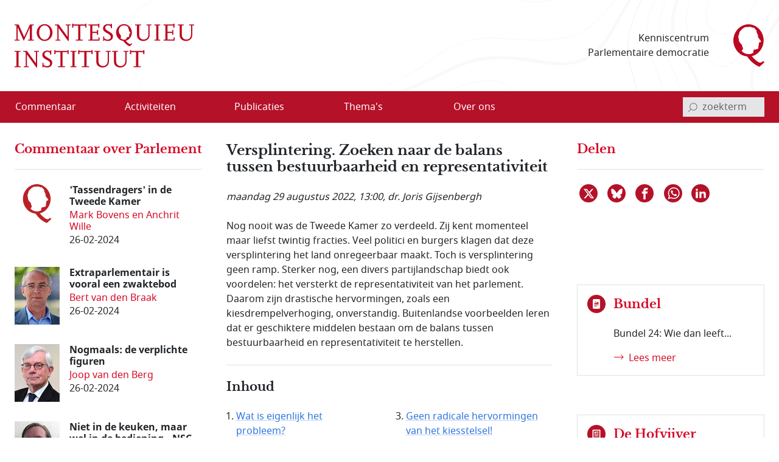

--- FILE ---
content_type: text/html; charset=utf-8
request_url: https://www.montesquieu-instituut.nl/id/vlvrehhknppq/nieuws/versplintering_zoeken_naar_de_balans?colctx=vlnjkeqq63pg&start_002=24
body_size: 25793
content:
<!DOCTYPE html>  
<html lang="nl" class="no-js">

<head>

<meta charset="utf-8">
<meta name="viewport" content="width=device-width, initial-scale=1.0, viewport-fit=cover">
<meta name="format-detection" content="telephone=no">
<meta name="Date" content="2022-08-24">
<meta name="Description" content="Nog nooit was de Tweede Kamer zo verdeeld. Zij kent momenteel maar liefst twintig fracties. Veel politici en burgers klagen dat deze versplintering het …">
<!-- <PageMap><DataObject type="document"><Attribute name="vorm">vllwqvzjxdyx</Attribute><Attribute name="n6l">vhj8hvdgvwl9</Attribute><Attribute name="n6s">vln5fit4p4ww</Attribute></DataObject></PageMap> -->
<meta name="twitter:site" content="@parlement">
<meta name="twitter:card" content="summary">
<meta name="twitter:image" content="https://www.montesquieu-instituut.nl/9394000/1/j4nvh0qavhjkdqd_j9vvllwqvzjxdyx/vlg0d5a8i84v?sizew=1200&#38;sizeh=676&#38;lm=qny309">
<meta name="twitter:title" content="Versplintering. Zoeken naar de balans tussen bestuurbaarheid en representativiteit">
<meta name="twitter:description" content="Nog nooit was de Tweede Kamer zo verdeeld. Zij kent momenteel maar liefst twintig fracties. Veel politici en burgers klagen dat deze versplintering het …">
<meta property="og:title" content="Versplintering. Zoeken naar de balans tussen bestuurbaarheid en representativiteit">
<meta property="og:type" content="website">
<meta property="og:url" content="https://www.montesquieu-instituut.nl/id/vlvrehhknppq/nieuws/versplintering_zoeken_naar_de_balans?colctx=vlnjkeqq63pg&#38;start_002=24">
<meta property="og:image" content="https://www.montesquieu-instituut.nl/9394000/1/j4nvh0qavhjkdqd_j9vvllwqvzjxdyx/vlg0d5a8i84v?sizew=1200&#38;sizeh=676&#38;lm=qny309">




<link rel="icon" type="image/svg+xml" href="/9394201/g/favicon.svg?v=1">


<link rel="apple-touch-icon" sizes="180x180" href="/9394201/g/favicons_v1/apple-touch-icon.png">
<link rel="icon" type="image/png" sizes="16x16" href="/9394201/g/favicons_v1/favicon-16x16.png">
<link rel="manifest" href="/9394201/g/favicons_v1/site.webmanifest">
<link rel="mask-icon" href="/9394201/g/favicons_v1/safari-pinned-tab.svg" color="#bca181">
<meta name="msapplication-TileColor" content="#e8f2f6">
<meta name="msapplication-config" content="/9394201/g/favicons_v1/browserconfig.xml">
<meta name="theme-color" content="#ffffff">

<title>Versplintering. Zoeken naar de balans tussen bestuurbaarheid en representativiteit - Montesquieu Instituut</title>

<!-- (c) 12-05-2022 -->

<!-- PDC Informatie Architectuur bv, Den Haag:
     ontwikkeling website
     email 217@pdc.nl 
     informatie-adviseur: Hans Nielen -->
	 
	 
<!-- Vormgeving: Ronald Brummelkamp
     email: ronald@brummelkamp.net -->



	<link rel="stylesheet" href="/cgi-bin/as.cgi/0000000/c/loadsass?f=%2f9394201%2fv%2fscss%2fapp.scss&#38;lm=t3pk8s&amp;postcss=0">
<script>
(function () {
	var fontsToPreload = [
		{"href": "/9394201/v/fonts/Noto Sans/notosans-bolditalic-webfont.woff2", "type": "font/woff2"},
		{"href": "/9394201/v/fonts/Noto Sans/notosans-italic-webfont.woff2", "type": "font/woff2"},
		{"href": "/9394201/v/fonts/Noto Sans/notosans-bold-webfont.woff2", "type": "font/woff2"},		
		{"href": "/9394201/v/fonts/Noto Sans/notosans-regular-webfont.woff2", "type": "font/woff2"},
		{"href": "/9394201/v/fonts/LibreBaskerville/librebaskerville-bold-webfont.woff2", "type": "font/woff2"}
	];

	var fragment = document.createDocumentFragment();
	for(var i = 0; i < fontsToPreload.length; i += 1) {
		var font = fontsToPreload[i];
		var preload = document.createElement('link');
		preload.rel = "preload";
		preload.href = font.href;
		preload.type = font.type;
		preload.as = "font";
		preload.crossOrigin = "anonymous";
		fragment.appendChild(preload)
	}
	document.head.appendChild(fragment);
})();
</script>
<script><!--
function init(){}
function r_ol(){}
var k21="vlvrehhknppq";
var omg="394";
var vormId="vllwqvzjxdyx";
var popupnote_icon="9394201";


//--></script>
<script src="/cgi-bin/as.cgi/0000000/c/loadjs2.js?files=%2f9394201%2fv%2fjs%2fms-viewport-fix.js;%2f9000000%2fv%2fjs%2fwcag2.1-menubar.js;%2f9000000%2fv%2fjs%2fwcag2.1-tablist.js;%2f9394201%2fv%2fjs%2fbootstrap-5.1.3%2fbootstrap.bundle.min.js&#38;lm=sguajp"></script>

<script><!--
	function check(){}
	function checkall(){return true}
//--></script><script><!--

function doonload() {
	var z=document.getElementById&&document.getElementById('q');
	function getq(s) {
		var i=s.indexOf("&q=");
		if(i==-1)i=s.indexOf("?q=");
		var j=s.indexOf("&",i+1);
		return i<0?null:unescape(s.substring(i+3,j<0?s.length:j).replace(new RegExp("\\+", "g"), " "));
	}


	init();
r_ol(null,null,"Versplintering. Zoeken naar de balans tussen bestuurbaarheid en representativiteit");
}
//--></script>

</head>
<body  class="omgeving_9394201 gewone_pagina nederlands hofvijferitem columnhofv" onload="doonload();">

<nav class="skippy overflow-hidden position-absolute" aria-label="skipmenu">
	<a class="visually-hidden-focusable skipLink" href="#content" title="Naar hoofdinhoud">Naar de hoofdinhoud</a>
</nav>

<header id="pageheader" class="bg-white">

	<div class="w_pageheader container-fluid container container-xxl d-md-flex align-items-center px-4 px-md-6 px-xxl-3">

		<a href="/" id="site-title_lnk" class="navbar-brand p-0 me-auto" title="naar home Montesquieu Instituut">
			<div class="woordmerk zonder-beeldmerk">
				<svg class="icon logo-woordmerk">
					<title>MONTESQUIEU INSTITUUT</title>
					<use xmlns:xlink="http://www.w3.org/1999/xlink" xlink:href="/9394201/v/svgs_external_file.svg#logo_woordmerk"></use>
				</svg>
			</div>
		</a>
		
		<div class="motto me-6 pe-4 text-md-end d-print-none">
		 Kenniscentrum 
		 Parlementaire democratie
		</div>
		
		<svg class="icon logo-beeldmerk d-print-none">
			<title>MONTESQUIEU INSTITUUT</title>
			<use xmlns:xlink="http://www.w3.org/1999/xlink" xlink:href="/9394201/v/svgs_external_file.svg#logo_beeldmerk"></use>
		</svg>


	</div>

 	<nav id="primary-menu" class="navbar navbar-expand-lg navbar-light bg-light px-4 px-md-6 px-xxl-3 d-print-none" aria-label="hoofdmenu">
		<div class="container-fluid container container-xxl px-0 d-flex flex-nowrap align-items-center justify-content-between">

			<button type="button" id="menubutton" class="menu-icon menu-icon-no-text navbar-toggler text-white border-0 bg-transparent" aria-haspopup="true" 
			 aria-controls="primary-menu-dropdown">
				<span class="visually-hidden menu-icon-t">
					<span class="menu-icon-tvar">Open</span>
					 Menu
				</span>
		    <!-- <span class="navbar-toggler-icon"></span> -->
				<svg xmlns="http://www.w3.org/2000/svg" width="32" height="32" class="bi" fill="currentColor" viewBox="0 0 16 16">
					<path fill-rule="evenodd" d="M2.5 11.5A.5.5 0 0 1 3 11h10a.5.5 0 0 1 0 1H3a.5.5 0 0 1-.5-.5zm0-4A.5.5 0 0 1 3 7h10a.5.5 0 0 1 0 1H3a.5.5 0 0 1-.5-.5zm0-4A.5.5 0 0 1 3 3h10a.5.5 0 0 1 0 1H3a.5.5 0 0 1-.5-.5z"></path>
				</svg>
		    </button>
<ul class="d-lg-flex navbar-nav w-100 me-auto mb-0 p-0 accordion-menu" id="primary-menu-dropdown" aria-labelledby="menubutton" role="menubar" aria-label="hoofdmenu">
<li class="top-level d-flex w-100 align-self-center align-items-center" role="none"><a role="menuitem" class="d-inline-flex nowr align-items-start" href="/id/vln5gez02kxe/overzicht_commentaar"><span class="medium-order-2">Commentaar</span>
</a></li>
<li class="top-level d-flex w-100 align-self-center align-items-center item-with-ul d-flex  w-100 align-items-center align-self-center is-dropdown-submenu-parent" role="none"><a role="menuitem" class="d-inline-flex nowr align-items-start has-submenu" href="/id/vln5gnx74hy6/activiteit"><span class="medium-order-2">Activiteiten</span>
</a><button type="button" id="btn-id-activiteiten-uitklapmenu" class="bg-transparent border-0" aria-expanded="false" aria-controls="ul-id-activiteiten-uitklapmenu" aria-label="Open menu">
<svg class="pijl-fwd-icon icon" width="18" height="10" aria-hidden="true" focusable="false"><use xmlns:xlink="http://www.w3.org/1999/xlink" xlink:href="/9394201/v/svgs_external_file.svg?v594#arrow-r"></use></svg></button><ul class="vertical menu w-100 p-0 custom-scroll" role="menu" id="ul-id-activiteiten-uitklapmenu">
<li role="none"><a role="menuitem" class="d-inline-flex nowr align-items-start" href="/id/vlrplgjmbcjv/overzicht_activiteiten" title="Overzicht activiteiten - Activiteiten"><span class="medium-order-2">Overzicht activiteiten</span>
</a></li>
<li role="none"><a role="menuitem" class="d-inline-flex nowr align-items-start" href="/id/vlrplto4dhgr/afgelopen_activiteiten" title="Afgelopen activiteiten - Activiteiten"><span class="medium-order-2">Afgelopen activiteiten</span>
</a></li></ul>
</li>
<li class="top-level d-flex w-100 align-self-center align-items-center item-with-ul d-flex  w-100 align-items-center align-self-center is-dropdown-submenu-parent" role="none"><a role="menuitem" class="d-inline-flex nowr align-items-start has-submenu" href="/id/vln5gob1aepi/publicatie"><span class="medium-order-2">Publicaties</span>
</a><button type="button" id="btn-id-publicaties-uitklapmenu" class="bg-transparent border-0" aria-expanded="false" aria-controls="ul-id-publicaties-uitklapmenu" aria-label="Open menu">
<svg class="pijl-fwd-icon icon" width="18" height="10" aria-hidden="true" focusable="false"><use xmlns:xlink="http://www.w3.org/1999/xlink" xlink:href="/9394201/v/svgs_external_file.svg?v594#arrow-r"></use></svg></button><ul class="vertical menu w-100 p-0 custom-scroll" role="menu" id="ul-id-publicaties-uitklapmenu">
<li role="none"><a role="menuitem" class="d-inline-flex nowr align-items-start" href="/id/vj2ei2s2succ/montesquieu_reeks" title="Boeken - Publicaties"><span class="medium-order-2">Boeken</span>
</a></li>
<li role="none"><a role="menuitem" class="d-inline-flex nowr align-items-start" href="/id/vhxzde5a00vx/montesquieu_policy_papers" title="Papers - Publicaties"><span class="medium-order-2">Papers</span>
</a></li>
<li role="none"><a role="menuitem" class="d-inline-flex nowr align-items-start" href="/id/vmtcfl0lvcm8/montesquieu_series" title="Series - Publicaties"><span class="medium-order-2">Series</span>
</a></li>
<li class="item-with-ul d-flex  w-100 align-items-center align-self-center is-dropdown-submenu-parent" role="none"><a role="menuitem" class="d-inline-flex nowr align-items-start has-submenu" href="/id/vls9chl7s1w6/de_hofvijver" title="De Hofvijver - Publicaties"><span class="medium-order-2">De Hofvijver</span>
</a><button type="button" id="btn-id-de-hofvijver-uitklapmenu-publicaties" class="bg-transparent border-0" aria-expanded="false" aria-controls="ul-id-de-hofvijver-uitklapmenu-publicaties" aria-label="Open menu">
<svg class="pijl-fwd-icon icon" width="18" height="10" aria-hidden="true" focusable="false"><use xmlns:xlink="http://www.w3.org/1999/xlink" xlink:href="/9394201/v/svgs_external_file.svg?v594#arrow-r"></use></svg></button><ul class="vertical menu w-100 p-0 custom-scroll" role="menu" id="ul-id-de-hofvijver-uitklapmenu-publicaties">
<li role="none"><a role="menuitem" class="d-inline-flex nowr align-items-start" href="/id/vmsypew2z4pw/redactie_de_hofvijver" title="Redactie De Hofvijver - De Hofvijver (Publicaties)"><span class="medium-order-2">Redactie De Hofvijver</span>
</a></li></ul>
</li>
<li role="none"><a role="menuitem" class="d-inline-flex nowr align-items-start" href="/id/vlu8mlelcqjf/podcast" title="Podcast - Publicaties"><span class="medium-order-2">Podcast</span>
</a></li></ul>
</li>
<li class="top-level d-flex w-100 align-self-center align-items-center item-with-ul d-flex  w-100 align-items-center align-self-center is-dropdown-submenu-parent" role="none"><a role="menuitem" class="d-inline-flex nowr align-items-start has-submenu" href="/id/vln5govlz3by/thema_s"><span class="medium-order-2">Thema's</span>
</a><button type="button" id="btn-id-thema-s-uitklapmenu" class="bg-transparent border-0" aria-expanded="false" aria-controls="ul-id-thema-s-uitklapmenu" aria-label="Open menu">
<svg class="pijl-fwd-icon icon" width="18" height="10" aria-hidden="true" focusable="false"><use xmlns:xlink="http://www.w3.org/1999/xlink" xlink:href="/9394201/v/svgs_external_file.svg?v594#arrow-r"></use></svg></button><ul class="vertical menu w-100 p-0 custom-scroll" role="menu" id="ul-id-thema-s-uitklapmenu">
<li class="item-with-ul d-flex  w-100 align-items-center align-self-center is-dropdown-submenu-parent" role="none"><a role="menuitem" class="d-inline-flex nowr align-items-start has-submenu" href="/id/vlsktxvle8rl/nationale_thema_s" title="Nationaal - Thema's"><span class="medium-order-2">Nationaal</span>
</a><button type="button" id="btn-id-nationaal-uitklapmenu-thema-s" class="bg-transparent border-0" aria-expanded="false" aria-controls="ul-id-nationaal-uitklapmenu-thema-s" aria-label="Open menu">
<svg class="pijl-fwd-icon icon" width="18" height="10" aria-hidden="true" focusable="false"><use xmlns:xlink="http://www.w3.org/1999/xlink" xlink:href="/9394201/v/svgs_external_file.svg?v594#arrow-r"></use></svg></button><ul class="vertical menu w-100 p-0 custom-scroll" role="menu" id="ul-id-nationaal-uitklapmenu-thema-s">
<li role="none"><a role="menuitem" class="d-inline-flex nowr align-items-start" href="/id/vlndhkl9s7oi/agendavorming" title="Agendavorming - Nationaal (Thema's)"><span class="medium-order-2">Agendavorming</span>
</a></li>
<li role="none"><a role="menuitem" class="d-inline-flex nowr align-items-start" href="/id/vlndho2x0qxz/bestuurlijke_vernieuwing" title="Bestuurlijke vernieuwing - Nationaal (Thema's)"><span class="medium-order-2">Bestuurlijke vernieuwing</span>
</a></li>
<li role="none"><a role="menuitem" class="d-inline-flex nowr align-items-start" href="/id/vlndhlvtqtzy/centralisatie_decentralisatie" title="Centralisatie/Decentralisatie - Nationaal (Thema's)"><span class="medium-order-2">Centralisatie/Decentralisatie</span>
</a></li>
<li role="none"><a role="menuitem" class="d-inline-flex nowr align-items-start" href="/id/vlndhln796od/democratie" title="Democratie - Nationaal (Thema's)"><span class="medium-order-2">Democratie</span>
</a></li>
<li role="none"><a role="menuitem" class="d-inline-flex nowr align-items-start" href="/id/vlndhin55pkd/grondwet" title="Grondwet - Nationaal (Thema's)"><span class="medium-order-2">Grondwet</span>
</a></li>
<li role="none"><a role="menuitem" class="d-inline-flex nowr align-items-start" href="/id/vm1ymc45sfq2/integriteit" title="Integriteit - Nationaal (Thema's)"><span class="medium-order-2">Integriteit</span>
</a></li>
<li role="none"><a role="menuitem" class="d-inline-flex nowr align-items-start" href="/id/vln5gsdwxyxf/kabinetsformatie" title="Kabinetsformatie - Nationaal (Thema's)"><span class="medium-order-2">Kabinetsformatie</span>
</a></li>
<li role="none"><a role="menuitem" class="d-inline-flex nowr align-items-start" href="/id/vlndhmo7xoyb/media_en_politiek" title="Media en politiek - Nationaal (Thema's)"><span class="medium-order-2">Media en politiek</span>
</a></li>
<li role="none"><a role="menuitem" class="d-inline-flex nowr align-items-start" href="/id/vlndhl18dpca/monarchie" title="Monarchie - Nationaal (Thema's)"><span class="medium-order-2">Monarchie</span>
</a></li>
<li role="none"><a role="menuitem" class="d-inline-flex nowr align-items-start" href="/id/vlnjkeqq63pg/parlement" title="Parlement - Nationaal (Thema's)"><span class="medium-order-2">Parlement</span>
</a></li>
<li role="none"><a role="menuitem" class="d-inline-flex nowr align-items-start" href="/id/vln5h2ysynw5/partijen_en_politieke_stromingen" title="Partijen en politieke stromingen - Nationaal (Thema's)"><span class="medium-order-2">Partijen en politieke stromingen</span>
</a></li>
<li role="none"><a role="menuitem" class="d-inline-flex nowr align-items-start" href="/id/vlndhjpg1ks5/rechterlijke_macht" title="Rechterlijke macht - Nationaal (Thema's)"><span class="medium-order-2">Rechterlijke macht</span>
</a></li>
<li role="none"><a role="menuitem" class="d-inline-flex nowr align-items-start" href="/id/vlndhle83kq8/rechtsstaat" title="Rechtsstaat - Nationaal (Thema's)"><span class="medium-order-2">Rechtsstaat</span>
</a></li>
<li role="none"><a role="menuitem" class="d-inline-flex nowr align-items-start" href="/id/vlndhk9kaggo/regering" title="Regering - Nationaal (Thema's)"><span class="medium-order-2">Regering</span>
</a></li>
<li role="none"><a role="menuitem" class="d-inline-flex nowr align-items-start" href="/id/vlndhl7hdvw1/rijksdienst" title="Rijksdienst - Nationaal (Thema's)"><span class="medium-order-2">Rijksdienst</span>
</a></li>
<li role="none"><a role="menuitem" class="d-inline-flex nowr align-items-start" href="/id/vlndhm4102t8/staatsvorm_trias_politica" title="Staatsvorm/Trias Politica - Nationaal (Thema's)"><span class="medium-order-2">Staatsvorm/Trias Politica</span>
</a></li>
<li role="none"><a role="menuitem" class="d-inline-flex nowr align-items-start" href="/id/vlndhmbgkcw7/verkiezingen" title="Verkiezingen - Nationaal (Thema's)"><span class="medium-order-2">Verkiezingen</span>
</a></li>
<li role="none"><a role="menuitem" class="d-inline-flex nowr align-items-start" href="/id/vlobjohwczn0/wetgeving" title="Wetgeving - Nationaal (Thema's)"><span class="medium-order-2">Wetgeving</span>
</a></li>
<li role="none"><a role="menuitem" class="d-inline-flex nowr align-items-start" href="/id/vlndhmvr9k6i/wetenschap_en_politiek" title="Wetenschap en politiek - Nationaal (Thema's)"><span class="medium-order-2">Wetenschap en politiek</span>
</a></li></ul>
</li>
<li class="item-with-ul d-flex  w-100 align-items-center align-self-center is-dropdown-submenu-parent" role="none"><a role="menuitem" class="d-inline-flex nowr align-items-start has-submenu" href="/id/vlskuewdums6/europese_thema_s" title="Europees - Thema's"><span class="medium-order-2">Europees</span>
</a><button type="button" id="btn-id-europees-uitklapmenu-thema-s" class="bg-transparent border-0" aria-expanded="false" aria-controls="ul-id-europees-uitklapmenu-thema-s" aria-label="Open menu">
<svg class="pijl-fwd-icon icon" width="18" height="10" aria-hidden="true" focusable="false"><use xmlns:xlink="http://www.w3.org/1999/xlink" xlink:href="/9394201/v/svgs_external_file.svg?v594#arrow-r"></use></svg></button><ul class="vertical menu w-100 p-0 custom-scroll" role="menu" id="ul-id-europees-uitklapmenu-thema-s">
<li role="none"><a role="menuitem" class="d-inline-flex nowr align-items-start" href="/id/vlobjrywozxc/europese_agendavorming" title="Agendavorming - Europees (Thema's)"><span class="medium-order-2">Agendavorming</span>
</a></li>
<li role="none"><a role="menuitem" class="d-inline-flex nowr align-items-start" href="/id/vlobjsde0aol/europees_beleid_en_wetgeving" title="Beleid en wetgeving - Europees (Thema's)"><span class="medium-order-2">Beleid en wetgeving</span>
</a></li>
<li role="none"><a role="menuitem" class="d-inline-flex nowr align-items-start" href="/id/vlndhop3v6vi/europa_geopolitiek_en_buurlanden" title="Europa, geopolitiek en buurlanden - Europees (Thema's)"><span class="medium-order-2">Europa, geopolitiek en buurlanden</span>
</a></li>
<li role="none"><a role="menuitem" class="d-inline-flex nowr align-items-start" href="/id/vln5h1x2sdrj/europese_instellingen_en_bevoegdheden" title="Instellingen en bevoegdheden - Europees (Thema's)"><span class="medium-order-2">Instellingen en bevoegdheden</span>
</a></li>
<li role="none"><a role="menuitem" class="d-inline-flex nowr align-items-start" href="/id/vlndho8439uu/europese_lidstaten" title="Lidstaten - Europees (Thema's)"><span class="medium-order-2">Lidstaten</span>
</a></li>
<li role="none"><a role="menuitem" class="d-inline-flex nowr align-items-start" href="/id/vlndhnvk1pqr/nederland_in_europa" title="Nederland in Europa - Europees (Thema's)"><span class="medium-order-2">Nederland in Europa</span>
</a></li>
<li role="none"><a role="menuitem" class="d-inline-flex nowr align-items-start" href="/id/vlobjspnqkv3/europese_rechtsstaat_en_democratie" title="Rechtsstaat en democratie - Europees (Thema's)"><span class="medium-order-2">Rechtsstaat en democratie</span>
</a></li>
<li role="none"><a role="menuitem" class="d-inline-flex nowr align-items-start" href="/id/vlobjt2i70yo/europese_solidariteit" title="Solidariteit - Europees (Thema's)"><span class="medium-order-2">Solidariteit</span>
</a></li></ul>
</li></ul>
</li>
<li class="top-level d-flex w-100 align-self-center align-items-center item-with-ul d-flex  w-100 align-items-center align-self-center is-dropdown-submenu-parent" role="none"><a role="menuitem" class="d-inline-flex nowr align-items-start has-submenu" href="/id/vln5gp9nvnct/over_ons"><span class="medium-order-2">Over ons</span>
</a><button type="button" id="btn-id-over-ons-uitklapmenu" class="bg-transparent border-0" aria-expanded="false" aria-controls="ul-id-over-ons-uitklapmenu" aria-label="Open menu">
<svg class="pijl-fwd-icon icon" width="18" height="10" aria-hidden="true" focusable="false"><use xmlns:xlink="http://www.w3.org/1999/xlink" xlink:href="/9394201/v/svgs_external_file.svg?v594#arrow-r"></use></svg></button><ul class="vertical menu w-100 p-0 custom-scroll" role="menu" id="ul-id-over-ons-uitklapmenu">
<li role="none"><a role="menuitem" class="d-inline-flex nowr align-items-start" href="/id/vlsikhw3e9zt/missie_en_doelstelling" title="Missie en doelstelling - Over ons"><span class="medium-order-2">Missie en doelstelling</span>
</a></li>
<li role="none"><a role="menuitem" class="d-inline-flex nowr align-items-start" href="/id/vi2fjzydcvus/bestuur_stichting_montesquieu" title="Bestuur - Over ons"><span class="medium-order-2">Bestuur</span>
</a></li>
<li role="none"><a role="menuitem" class="d-inline-flex nowr align-items-start" href="/id/vmiamji4ncrz/redactieteam" title="Redactieteam - Over ons"><span class="medium-order-2">Redactieteam</span>
</a></li>
<li role="none"><a role="menuitem" class="d-inline-flex nowr align-items-start" href="/id/vmhki9cl7sl2/raad_van_toezicht_stichting_montesquieu" title="Raad van Toezicht - Over ons"><span class="medium-order-2">Raad van Toezicht</span>
</a></li>
<li role="none"><a role="menuitem" class="d-inline-flex nowr align-items-start" href="/id/vmkphxb5ywu5/raad_van_advies" title="Raad van Advies - Over ons"><span class="medium-order-2">Raad van Advies</span>
</a></li>
<li role="none"><a role="menuitem" class="d-inline-flex nowr align-items-start" href="/id/vlsnd58yy5ys/partners" title="Partners - Over ons"><span class="medium-order-2">Partners</span>
</a></li>
<li role="none"><a role="menuitem" class="d-inline-flex nowr align-items-start" href="/id/vhwollrbjjzc/montesquieu_fellows" title="Fellows - Over ons"><span class="medium-order-2">Fellows</span>
</a></li>
<li role="none"><a role="menuitem" class="d-inline-flex nowr align-items-start" href="/id/vmsghs3uaou3/anbi_info" title="ANBI info - Over ons"><span class="medium-order-2">ANBI info</span>
</a></li>
<li role="none"><a role="menuitem" class="d-inline-flex nowr align-items-start" href="/id/vlsne6mm94p2/contact" title="Contact - Over ons"><span class="medium-order-2">Contact</span>
</a></li>
<li role="none"><a role="menuitem" class="d-inline-flex nowr align-items-start" href="/id/vlvpflo0i2x0/over_deze_site" title="Over deze site - Over ons"><span class="medium-order-2">Over deze site</span>
</a></li>
</ul>
</li>
</ul>


<script>
			window.addEventListener('load', function () {
				new MenubarNavigation(document.getElementById('primary-menu'));
			});


</script>

			<div id="sb-search" class="sb-search container-search d-print-none">

				<form role="search" class="searchbox" action="/id/vgdei7c2vgu4/zoeken">
					<label for="q" class="visually-hidden">invoerveld zoekterm</label>
					<input type="hidden" name="u" value="&#x2713;">
					<input id="q" name="q" class="sb-search-input" placeholder="zoekterm" type="search" aria-labelledby="searchbutton"
					 title="tik zoekterm in, en bevestig met Enter of klik/tap op het vergrootglas"
					 autocomplete="off" required="" value="" aria-autocomplete="list" aria-haspopup="true" aria-label="invoerveld zoekterm">
					<button class="icon-clear rounded-circle" type="reset">
						<span class="visually-hidden">reset</span>
					</button>		
					<button id="searchbutton" class="sb-search-submit sb-icon-search searchbox-icon btn-search d-flex align-items-center" type="submit" aria-label="bevestig zoekterm">
					<svg class="mglass-search icon gray-600" width="18" height="18"><use xmlns:xlink="http://www.w3.org/1999/xlink" xlink:href="/9394201/v/svgs_external_file.svg?v4#icon-search"></use></svg>
					</button>
				</form>			

			</div>

		</div>	
	</nav>  
</header>



<div id="container-main" class="d-flex flex-column d-lg-grid container-main container container-xxl my-md-6 bd-layout px-4 px-md-6 px-xxl-3 pt-6 pt-md-2">

		<main id="content" class="bd-main order-2 mb-9 mb-md-4">

			<p class="print-layout-warning d-none fs-14">N.B. Het kan zijn dat elementen ontbreken aan deze printversie.</p>

	
			<!-- ISI_LISTEN_START_0 -->
			<div id="tekst00" class="partext"><div class="partext_c">

				<h1>Versplintering. Zoeken naar de balans tussen bestuurbaarheid en representativiteit</h1>

	<!-- ISI_LISTEN_START_0 -->
	<div id="tekst0" class="partext"><div class="partext_c">

<div class="bron_nieuwtje my-6"><span style="white-space:nowrap">maandag 29 augustus 2022</span>, 13:00, dr. Joris  Gijsenbergh</div><p class="mnone">Nog nooit was de Tweede Kamer zo verdeeld. Zij kent momenteel maar liefst twintig fracties. Veel politici en burgers klagen dat deze versplintering het land onregeerbaar maakt. Toch is versplintering geen ramp. Sterker nog, een divers partijlandschap biedt ook voordelen: het versterkt de representativiteit van het parlement. Daarom zijn drastische hervormingen, zoals een kiesdrempelverhoging, onverstandig. Buitenlandse voorbeelden leren dat er geschiktere middelen bestaan om de balans tussen bestuurbaarheid en representativiteit te herstellen.</p>

	</div></div>
<section class="infowijzer infowijzer2 clearfix border-top border-bottom my-6">
<div class="wijzerkop py-6"><div class="inhoud"><h2 class="my-0">Inhoud<span class="visually-hidden-focusable">sopgave van deze pagina:</span></h2>
</div></div><div id="inhoudsopgave" class="pb-6"><ol class="met1digit my-0">
<li><a href="#p1">Wat is eigenlijk het probleem?</a></li>
<li><a href="#p2">Recente tegenmaatregelen</a></li>
<li><a href="#p3">Geen radicale hervormingen van het kiesstelsel!</a></li>
<li><a href="#p4">Concrete aanbevelingen</a></li>
<li><a href="#p5">Deze bijdrage stond in</a></li>
</ol></div>
</section>

	<div id="tekst1" role="region" aria-labelledby="region1" class="partext b-description_readmore js-description_readmore"><div class="partext_c">
	<!--newheading:p1--><a name="p1" id="p1" class="anker d-inline" data-magellan-target="p1"></a><a class="" name="hde21ac95c"></a>

<div class="mt-6 d-flex grid-x nowr paragraaf_kop">
<div class="pe-2 paragraaf_kopnr"><h2 class="sub"><a name="parwat1"></a>1.</h2></div>
<div class="paragraaf_koptekst"><h2 id="region1" class="sub" >Wat is eigenlijk het probleem?</h2>
	
</div></div>

<p class="mnone">Versnippering is niet nieuw. In de afgelopen honderd jaar schommelde het aantal fracties al vaker rond de vijftien. Wel is het aantal fracties tegenwoordig <span class="a-popup"><a href="https://www.parlement.com/id/vh8lnhrpmxuy" class="popup" title="link opent in nieuw venster" data-newwin="1">hoger dan ooit (twintig)</a></span>. Dat komt allereerst omdat in 2021 maar liefst zeven splinterpartijtjes (met maximaal vijf zetels) zijn verkozen. Na de verkiezingen is de fragmentatie nog verergerd door drie afsplitsingen. De hoofdoorzaak van de versplintering is de krimp van de ‘grote’ partijen. Zelfs de grootste fracties – <span class="a-popup"><a href="https://www.parlement.com/id/vh8lnhrouwxy" class="popup" title="link opent in nieuw venster" data-newwin="1">VVD</a></span> (34 zetels), <span class="a-popup"><a href="https://www.parlement.com/id/vh8lnhrouwy0" class="popup" title="link opent in nieuw venster" data-newwin="1">D66</a></span> (24), <span class="a-popup"><a href="https://www.parlement.com/id/vhnnmt7m4rqi" class="popup" title="link opent in nieuw venster" data-newwin="1">PVV</a></span> (17) en <span class="a-popup"><a href="https://www.parlement.com/id/vh8lnhrouwxm" class="popup" title="link opent in nieuw venster" data-newwin="1">CDA</a></span> (14) – zijn hooguit middelgroot. De achterliggende redenen voor het diverse partijlandschap zijn dan ook de zwevende kiezers en de pluriformiteit in de samenleving.<sup>1</sup></p>
<p class="mtop">Telkens als de versplintering toeneemt, reageren politici, journalisten en burgers verontwaardigd.<sup>2</sup> Hun klachten lopen flink uiteen. Zij vrezen voornamelijk dat versplintering funest is voor de bestuurskracht van de regering. Volgens hen maakt het de coalitievorming traag en onvoorspelbaar. Dat zou resulteren in kleurloze, instabiele kabinetten.<sup>3</sup> Tegelijkertijd klagen critici dat fragmentatie juist het functioneren van de Kamer aantast. Kleine fracties missen de mankracht om bij te dragen aan alle dossiers en alle (commissie)vergaderingen. Dat gaat ten koste van hun wetgevende taak, die Kamerleden volgens veel academici toch al verwaarlozen.<sup>4</sup> Ook vrezen critici dat een verdeelde Kamer geen vuist kan maken tegen het kabinet. Een ander nadeel van een hoog aantal fracties is dat de spreektijd schaars wordt. Dat zou de Kamerdebatten minder effectief en aantrekkelijk maken.<sup>5</sup> Dat zou dan weer slecht zijn voor het vertrouwen in de politiek, althans onder burgers die naar daadkracht verlangen. Tot slot klagen kiezers dat overvolle stembiljetten hun keuze bemoeilijken.<sup>6</sup></p>
<p class="mtop">We moeten het probleem van versplintering echter niet overdrijven. Ten eerste spreken bovenstaande klachten elkaar tegen. Een verzwakking van het kabinet kan de positie van de Kamer versterken, en <em>vice versa</em>. Versplintering bedreigt niet elk aspect van het politieke bedrijf. Maatregelen tegen fragmentatie zijn dus geen panacee.<sup>7</sup> Ten tweede is Nederland niet onregeerbaar. Coalitievorming is weliswaar complex, maar blijft mogelijk. Moeizame formaties kwamen trouwens ook voor in perioden met weinig versplintering. Bovendien is er weinig bewijs dat fragmentatie de levensduur en de slagkracht van kabinetten direct beperkt.<sup>8</sup> De positie van het parlement loopt meer risico. Dat hangt echter, ten derde, maar net af van je opvatting over de hoofdfuncties van de Kamer. De wetgevende activiteit komt inderdaad (nog meer) in het gedrang door de versplintering. De vertegenwoordigende functie, daarentegen, is niet in gevaar. Integendeel, een gefragmenteerd parlement vertolkt juist meerdere geluiden uit de maatschappij. Dat biedt kiezers echt een keus en bevordert hun vertrouwen in de politiek. Bovendien stimuleert de competitie met nieuwkomers de gevestigde politieke partijen om zich te vernieuwen. Pluriformiteit heeft dus ook voordelen. Daarom moet versplintering niet koste wat kost bestreden worden. Het is verstandiger om een evenwicht te vinden tussen bestuurbaarheid en representativiteit.<sup>9</sup></p>

	</div></div>

	<div id="tekst2" role="region" aria-labelledby="region2" class="partext b-description_readmore js-description_readmore"><div class="partext_c">
	<!--newheading:p2--><a name="p2" id="p2" class="anker d-inline" data-magellan-target="p2"></a><a class="" name="hdd140f8a0"></a>

<div class="mt-6 d-flex grid-x nowr paragraaf_kop">
<div class="pe-2 paragraaf_kopnr"><h2 class="sub"><a name="parrec1"></a>2.</h2></div>
<div class="paragraaf_koptekst"><h2 id="region2" class="sub" >Recente tegenmaatregelen</h2>
	
</div></div>

<p class="mnone">De afgelopen jaren heeft de Kamer geprobeerd om de uitwassen van de versplintering tegen te gaan door haar werkwijze aan te passen. In 2016 wijzigde zij bijvoorbeeld het Reglement van Orde, op initiatief van werkgroep-Bisschop. Deze commissie wilde fractievorming stimuleren en afsplitsingen ontmoedigen. Dat deed zij door afgesplitste Kamerleden minder recht te geven op spreektijd en op personele en financiële ondersteuning.<sup>10</sup> Afsplitsingen worden nog minder aantrekkelijk als de Eerste Kamer instemt met de wijziging van de <em>Wet financiering politieke partijen</em>. Dan kunnen afgesplitste Kamerleden namelijk geen aanspraak meer maken op de subsidie (maar nog wel op salaris).<sup>11</sup></p>
<p class="mtop">Deze maatregelen hebben verschillende nadelen. Veel staatsrechtsgeleerden vinden een onderscheid tussen ‘eersterangs en tweederangs Kamerleden’ onacceptabel.<sup>12</sup> Zij benadrukken dat Kamerleden een vrij mandaat hebben, en dus het grondwettelijke recht genieten om zich af te splitsen van hun fractie. Dat vinden deze academici een waardevol tegenwicht tegen de dominantie van politieke partijen. Los van hun principiële bezwaar is de ontmoediging van afsplitsingen onvoldoende om versplintering op te lossen. Kamerleden die op eigen houtje verder gaan, komen vaak in een isolement en worden zelden herkozen. Toch deinzen zij niet terug voor deze risico’s. Het valt dan ook te betwijfelen of zij zich laten ontmoedigen door het aangescherpte Reglement van Orde. Belangrijker nog: afsplitsingen zijn niet de enige oorzaak van de fragmentatie. Zeker niet op lange termijn, aangezien zij zelden de volgende verkiezingen overleven. Kortom, de recente aanpassingen van de parlementaire werkwijze hebben weinig buffers opgeworpen tegen de fragmentatie.<sup>13</sup></p>

	</div></div>

	<div id="tekst3" role="region" aria-labelledby="region3" class="partext b-description_readmore js-description_readmore"><div class="partext_c">
	<!--newheading:p3--><a name="p3" id="p3" class="anker d-inline" data-magellan-target="p3"></a><a class="" name="hdfee907c3"></a>

<div class="mt-6 d-flex grid-x nowr paragraaf_kop">
<div class="pe-2 paragraaf_kopnr"><h2 class="sub"><a name="pargee1"></a>3.</h2></div>
<div class="paragraaf_koptekst"><h2 id="region3" class="sub" >Geen radicale hervormingen van het kiesstelsel!</h2>
	
</div></div>

<p class="mnone">Vandaar dat critici van versplintering verder willen gaan. Zij vinden dat het kiesstelsel op de schop moet. Een veelgehoorde suggestie is een verhoging van de kiesdrempel, bijvoorbeeld naar vijf procent van de stemmen, naar Duits voorbeeld. Op die manier wordt splinterpartijen de toegang tot het parlement ontzegd.<sup>14</sup> Uit politicologisch onderzoek blijkt echter dat een kiesdrempelverhoging ineffectief, contraproductief en onwenselijk is. Ten eerste pakt het de versplintering niet bij de wortel aan. Het verandert immers niets aan de achteruitgang van de middelgrote partijen, noch aan afsplitsingen. Ten tweede bevordert een kiesdrempel van vijf procent de coalitievorming niet, anders dan pleitbezorgers veronderstellen. Ook dan blijven er drie à vier middelgrote fracties nodig voor een meerderheidskabinet. Sterker nog, een hoge kiesdrempel kan een averechts effect hebben op de bestuurlijke stabiliteit. De afgelopen jaren hebben kleine partijen zoals de <span class="a-popup"><a href="https://www.parlement.com/id/vh8lnhrouwy9" class="popup" title="link opent in nieuw venster" data-newwin="1">ChristenUnie</a></span> en <span class="a-popup"><a href="https://www.parlement.com/id/vh8lnhrouwy4" class="popup" title="link opent in nieuw venster" data-newwin="1">SGP</a></span> zich constructief opgesteld. Een kiesdrempelverhoging kan dergelijk gedrag strategisch minder aantrekkelijk maken, of deze partijtjes zelfs helemaal weren. Ten derde laat een kiesdrempelverhoging de stemmen op kleine politieke partijen verloren gaan. Dat gaat ten koste van het vertrouwen in de politiek en van de representativiteit van de Kamer.<sup>15</sup></p>
<p class="mtop">Vanwege zijn principiële bezwaren tegen een kiesdrempelverhoging bepleit oud-burgemeester Paul Scholten een <span class="a-popup"><a href="https://www.parlement.com/id/vku1dx1anhs6" class="popup" title="link opent in nieuw venster" data-newwin="1">alternatieve hervorming van het kiesstelsel</a></span>. Geïnspireerd door Frankrijk stelt hij voor om twee stemronden in te voeren. In de eerste ronde mogen kiezers stemmen op alle kandidaten, maar daarna moeten zij zich beperken tot de zes partijen die in de eerste ronde als grootste uit de bus zijn gekomen. Volgens Scholten herstelt dit de balans tussen bestuurbaarheid en representativiteit.<sup>16</sup> Zijn voorstel is sympathieker dan een kiesdrempelverhoging, omdat alle kiezers hun stem behouden. Daar staat tegenover dat de aanhangers van verliezende partijen gedwongen worden om in de tweede ronde hun stem te wijzigen, en wellicht om strategisch te stemmen. Dat kan een bedreiging vormen voor de opkomst, hun vertrouwen in de politiek en de herkenbaarheid van het parlement. Een ander nadeel van Scholtens suggestie is dat het geen garantie vormt voor bestuurlijke stabiliteit, zo blijkt uit de recente Franse parlementsverkiezingen. Ook Nederland zou kabinetten van drie partijen houden. De regeerbaarheid kan zelfs verminderen, als partijen worden gedwongen tot ongemakkelijke bondgenootschappen. <em>De facto</em> lijkt Scholtens voorstel op een kiesdrempel van acht procent. Zodoende heeft het veel dezelfde nadelen.<sup>17</sup></p>

	</div></div>

	<div id="tekst4" role="region" aria-labelledby="region4" class="partext b-description_readmore js-description_readmore"><div class="partext_c">
	<!--newheading:p4--><a name="p4" id="p4" class="anker d-inline" data-magellan-target="p4"></a><a class="" name="hddc8a0b90"></a>

<div class="mt-6 d-flex grid-x nowr paragraaf_kop">
<div class="pe-2 paragraaf_kopnr"><h2 class="sub"><a name="parcon1"></a>4.</h2></div>
<div class="paragraaf_koptekst"><h2 id="region4" class="sub" >Concrete aanbevelingen</h2>
	
</div></div>

<p class="mnone">Radicale hervormingen van het kiesstelsel, zoals een kiesdrempel of twee stemronden, vallen dan ook af te raden. Het is verstandiger om maatregelen tegen versplintering te nemen die de representativiteit van de Kamer intact laten. Hooguit kan worden overwogen om van politieke partijen een hogere waarborgsom en meer ondersteuningsverklaringen te vragen voordat zij kunnen deelnemen aan de Kamerverkiezingen. Op die manieren staat vast dat zij draagvlak genieten, en tellen toch alle stemmen mee. Bovendien zijn deze bescheiden drempels nooit aangepast aan de veranderende omstandigheden.<sup>18</sup></p>
<p class="mtop">Op korte termijn zouden Kamerleden, vooral kleine fracties, de krachten kunnen bundelen. Afgelopen jaar riep werkgroep-Van der Staaij daar toe op, om de controlerende en wetgevende functies van het parlement te versterken. Zij zag een grote rol weggelegd voor rapporteurs, die namens een Kamercommissie het voortouw nemen bij de behandeling van een wetsvoorstel.<sup>19</sup> Een andere vorm van samenwerking zijn stembusakkoorden. Scandinavische voorbeelden laten zien dat dit de coalitievorming overzichtelijker maakt. Partijfusies gaan nog een stap verder, eventueel aangemoedigd door zetelbonussen. Gezien de electorale volatiliteit zijn fusies echter onwaarschijnlijk. Bovendien zijn ze onnodig om versplintering tegen te gaan: partijen die bereid zijn tot een fusie, zijn ook wel bereid tot samenwerking.<sup>20</sup> Verder kunnen Kamerleden zelfbeperking betrachten bij interrupties, moties en Kamervragen, om tijd te besparen. Ook is het mogelijk om kleine fracties op dit vlak rechten te ontnemen, in lijn met de hervormingen van werkgroep-Bisschop, maar dat vergroot wel de ongelijkheid tussen Kamerleden.<sup>21</sup> Minder omstreden is een betere ondersteuning van de Kamerleden, waardoor zij meer tijd kunnen besteden aan hun parlementaire taken.<sup>22</sup></p>
<p class="mtop">Op de lange termijn kan een uitbreiding van het aantal Kamerleden de uitwassen van de versplintering verminderen. Het aantal partijen zal dan wellicht niet afnemen (de kiesdeler wordt dan immers lager), maar fracties groeien dan wel. Zodoende krijgen zij meer leden om hun taken te verdelen. Dit zou een grondwetsherziening vergen.<sup>23</sup> De Grondwet zou eveneens gewijzigd moeten worden om afsplitsingen te verbieden, of lastiger te maken. <span class="a-popup"><a href="https://www.parlement.com/id/vkugbqveb0zi" class="popup" title="link opent in nieuw venster" data-newwin="1">Artikel 67, lid 3</a></span> van de Grondwet bepaalt namelijk dat Kamerleden een vrij mandaat hebben. Zoals gezegd hechten de meeste academici veel waarde aan deze bepaling. Het valt echter te overwegen om Kamerleden uitsluitend het recht op hun eigen zetel te laten behouden als zij voldoende voorkeursstemmen hebben behaald. Dat zou ervoor zorgen dat de band met het electoraat doorslaggevend wordt.<sup>24</sup> Het meeste valt nog wel te verwachten van cultuurveranderingen, al zal ook dat een kwestie van de lange adem zijn. Zo zouden we meer open moeten staan voor minderheidskabinetten, net als in Scandinavië.<sup>25</sup> Belangrijker nog: middelgrote partijen moeten zich aantrekkelijker maken voor kiezers, door zich meer te gaan profileren.<sup>26</sup></p>
<div class="mnone">&nbsp;</div>

<div class="hr"><hr></div>
<p class="mnone"><span class="em">dr. Joris Gijsenbergh is als postdoctoraal onderzoeker verbonden aan de vaksecties Staatsrecht en Rechtsfilosofie van de Faculteit der Rechtsgeleerdheid van de Radboud Universiteit.</span></p>
<p class="mtop"><span class="em">Deze tekst is geschreven in het kader van het Programma Fonds Staatsman Thorbecke-project 'Politieke partijen tussen vrijheid en gebondenheid'. Deze tekst is afgerond in augustus 2022.</span></p>
<div class="mnone">&nbsp;</div>

<div class="hr"><hr></div>
<p class="mnone">[1] J.Th.J. van den Berg, ‘<span class="a-popup"><a href="https://www.parlement.com/id/vj3fbx4xz1z1/de_terugkeer_van_de_kiesdrempel" class="popup" title="link opent in nieuw venster" data-title="De terugkeer van ..." data-tooltip="" data-newwin="1">De terugkeer van de kiesdrempel</a></span>’ (05-10-2012), geraadpleegd op 24-08-2022; S. Beyens, S. Otjes &amp; M. Van de Wardt, ‘Fractionalisatie, volatiliteit en nieuwe partijen’, <em>Res Publica: revue de l'Institut Belge de Science Politique = tijdschrift van het Belgisch Instituut voor Politieke Wetenschappen</em> 59:1 (2017) 103-105; F. Wielenga, C. van Baalen &amp; M. Wilp, Een versplinterd landschap. Bijdragen over de geschiedenis van Nederlandse politieke partijen (Amsterdam 2018) 7-9; ‘<span class="a-popup"><a href="https://www.parlement.com/id/vliscsjradqh/nieuws/achtergrond_recordaantal_fracties_in" class="popup" title="link opent in nieuw venster" data-title="Achtergrond: recordaantal fracties ..." data-tooltip="" data-newwin="1">Achtergrond: recordaantal fracties in Tweede Kamer’</a></span> (15-09-2021), geraadpleegd op 11-08-2022; T. Sipma, M. Lubbers, T.W.G van der Meer, N. Spierings &amp; K. Jacobs, <em>Versplinterde vertegenwoordiging. Nationaal Kiezersonderzoek 2021</em> (Amsterdam 2021) 17-18.</p>
<p class="mnone">[2] S. van Heck, ‘<span class="a-popup"><a href="https://www.ipsos.com/nl-nl/politiek-met-sjoerd-zijn-er-te-veel-partijen-nederland" class="popup" title="link opent in nieuw venster" data-title="Politiek met Sjoerd: ..." data-tooltip="" data-newwin="1">Politiek met Sjoerd: Zijn er te veel partijen in Nederland?</a></span>’ (2019), geraadpleegd op 24-08-2022.</p>
<p class="mnone">[3] P. Scholten, <em>Schets van een Korte Grondwet voor het Koninkrijk der Nederlanden. Nederlands’ democratie versterkt, haar Grondwet vernieuwd en verkort</em> (Deventer 2016) 23, 26, 29, 61;D. Elzinga, ‘83. Beloon fusie partijen met zetelbonus’ in Idem (red.), <em>Politeia</em>. Het binnenlandse bestuur tijdens de kabinetten Rutte II en III (Deventer 2020); Beyens, Otjes &amp; Van de Wardt, ‘Fractionalisatie, volatiliteit en nieuwe partijen’, 115; F. Kockelmans, ‘<span class="a-popup"><a href="https://www.bnnvara.nl/joop/artikelen/waarom-een-kiesdrempel-beter-is" class="popup" title="link opent in nieuw venster" data-title="Waarom een kiesdrempel ..." data-tooltip="" data-newwin="1">Waarom een kiesdrempel beter is</a></span>’ (2021), geraadpleegd op 24-08-2022.</p>
<p class="mnone">[4] P.P.T. Bovend’Eert &amp; H.R.B.M. Kummeling, <em>Het Nederlandse Parlement</em> (12<sup>e</sup> druk; Deventer 2017) 28-29, 273-281, 344, 372-373, 540-543. Zie ook de bijdragen van Hansko Broeksteeg en Anne Bos in deze uitgave van <em>De Hofvijver</em>.</p>
<p class="mnone">[5] R. Tinnevelt, ‘De sociale functie van agonisme. Over de deliberatieve betekenis van politieke partijen’, <em>Ethiek &amp; Maatschappij</em> 13 (2010) 90; Scholten, <em>Schets van een Korte</em> Grondwet, 40, 61; Beyens, Otjes &amp; Van de Wardt, ‘Fractionalisatie, volatiliteit en nieuwe partijen’, 112-113; J.Th.J. van den Berg, ‘<span class="a-popup"><a href="https://www.montesquieu-instituut.nl/id/vlm3a7xifvs0/nieuws/naar_een_hogere_kiesdrempel" class="popup" title="link opent in nieuw venster" data-title="Naar een hogere ..." data-tooltip="" data-newwin="1">Naar een hogere kiesdrempel</a></span>’ (10-09-2021), geraadpleegd op 24-08-2022; M. Chavannes, ‘<span class="a-popup"><a href="https://decorrespondent.nl/13334/vier-recepten-voor-een-betere-tweede-kamer/2908091023948-5c35574b" class="popup" title="link opent in nieuw venster" data-title="Vier recepten voor ..." data-tooltip="" data-newwin="1">Vier recepten voor een betere Tweede Kamer</a></span>’, de Correspondent (23-04-2022), geraadpleegd op 24-08-2022.</p>
<p class="mnone">[6] S. Marien, ‘The effect of electoral outcomes on political trust: A multi–level analysis of 23 countries’, <em>Electorl studies</em> 30 (2011) 712-726, aldaar 714-715; P. Dekker &amp; J. den Ridder, <em>Lastige kwesties. Acht focusgroepen over vertegenwoordiging en stemmen</em> (Den Haag 2018) 7.</p>
<p class="mnone">[7] T. van der Meer, ‘<span class="a-popup"><a href="https://stukroodvlees.nl/41-partijen-kiesdrempel-is-geen-duizenddingendoekje/" class="popup" title="link opent in nieuw venster" data-title="41 partijen: Kiesdrempel ..." data-tooltip="" data-newwin="1">41 partijen: Kiesdrempel is geen duizenddingendoekje</a></span>’ (2021), geraadpleegd op 24-08-2022.</p>
<p class="mnone">[8] Raad voor het openbaar bestuur, <em>Signalement Politieke versnippering</em> (Den Haag 2016) 14-18; Bovend’Eert &amp; Kummeling <em>Het Nederlandse Parlement</em>, 491-493; Beyens, Otjes &amp; Van de Wardt, ‘Fractionalisatie, volatiliteit en nieuwe partijen’, 110, 114-115; R. Koole, <em>Twee pijlers. Het wankele evenwicht in de democratische rechtsstaat</em> (Amsterdam 2021) 132-133.</p>
<p class="mnone">[9] J.M. Carey &amp; S. Hix, ‘The Electoral Sweet Spot: Low-Magnitude Proportional Electoral Systems’, American Journal of Political Science, 55 (2011), 383-397, aldaar 383-384, 395-396; Marien, ‘The effect of electoral outcomes on political trust’, 714-715; B. van der Braak, ‘<span class="a-popup"><a href="https://www.parlement.com/id/vk6hazt03joq/fragmentatie_of_concentratie" class="popup" title="link opent in nieuw venster" data-title="Fragmentatie of concentratie" data-tooltip="" data-newwin="1">Fragmentatie of concentratie</a></span>’ (12-08-2016), geraadpleegd op 24-08-2022; K. Jacobs, ‘<span class="a-popup"><a href="https://stukroodvlees.nl/de-oplossing-voor-versplintering-erger-dan-het-probleem/" class="popup" title="link opent in nieuw venster" data-title="De ‘oplossing’ voor ..." data-tooltip="" data-newwin="1">De ‘oplossing’ voor versplintering is erger dan het probleem</a></span>’ (2016), geraadpleegd op 2408-2022; T. van der Meer, <em>Niet de kiezer is gek</em> (Amsterdam 2017) 11-12, 30-38, 46.</p>
<p class="mnone">[10] R. Bisschop, <em>Fractievorming in de Tweede Kamer Rapport van de werkgroep Fractievorming</em> (Den Haag 2016) 2-3, 10-16; ‘<span class="a-popup"><a href="https://www.parlement.com/id/vka0d4k3vket/beperking_faciliteiten_en_spreektijd" class="popup" title="link opent in nieuw venster" data-title="Beperking faciliteiten en ..." data-tooltip="" data-newwin="1">Beperking faciliteiten en spreektijd afsplitsers</a></span>’ (2016), geraadpleegd op 11-08-2022.</p>
<p class="mnone">[11] J.L.W. Broeksteeg &amp; J. Gijsenbergh, ‘De Evaluatiewet Wfpp: tussenstation of voorlopig eindstation?’ <em>Tijdschrift voor Constitutioneel Recht</em> (2022).</p>
<p class="mnone">[12] D. Elzinga, ‘82 Bestrijden van fractiesplitsing is benepen’ in: Idem (red.), Politeia<em>. Het binnenlandse bestuur tijdens de kabinetten Rutte II en III</em> (Deventer 2020). Zie ook R. Schutgens, ‘Over een formele norm, Een materieel beginsel en een slecht plan’, Tijdschrift voor Constitutioneel Recht (2016) 355-359, aldaar 357-358; G. Waling, <em>Zetelroof. Fractiediscipline en afsplitsing in de Tweede Kamer 1917-2017</em> (Nijmegen2017) 15-18.</p>
<p class="mnone">[13] Raad voor het openbaar bestuur, <em>Signalement Politieke versnippering</em>, 7-8; Van der Meer, <em>Niet de kiezer is gek</em>, 79-80; Bovend’Eert &amp; Kummeling, <em>Het Nederlandse Parlement</em>, 275</p>
<p class="mnone">[14] Carey &amp; Hix, ‘The Electoral Sweet Spot’, 385; D. Bol, J.-B.Pilet &amp; P. Riera, ‘The international diffusion of electoral systems: The spread of mechanisms tempering proportional representation across Europe’, <em>European Journal of Political Research</em> 54 (2015) 384-410, aldaar 386; Beyens, Otjes &amp; Van de Wardt, ‘Fractionalisatie, volatiliteit en nieuwe partijen’, 116; Elzinga, ‘83. Beloon fusie partijen met zetelbonus’ ; Dekker &amp; Den Ridder, <em>Lastige kwesties</em>, 7-9; R. Schutgens &amp; J. Sillen, ‘Lage drempels, hoge dijken. Democratie en rechtsstaat in balans. Een bespreking van de belangrijkste aanbevelingen uit het rapport van de Staatscommissie Parlementair Stelsel’, <em>Rechtsgeleerd Magazijn Themis</em> (2019) 118-131, aldaar 122; , ‘Politiek met Sjoerd’; Kockelmans, ‘Waarom een kiesdrempel beter is’.</p>
<p class="mnone">[15] Ch.J. Anderson e.a., Losers’ <em>c</em>onsent. Elections and <em>d</em>emocratic <em>l</em>egitimacy (Oxford 2005) 2, 12, 185-186; Marien, ‘The effect of electoral outcomes on political trust’, 714-715, 722; G. Schumacher, ‘<span class="a-popup"><a href="https://stukroodvlees.nl/pas-bij-een-kiesdrempel-van-10-heeft-de-vvd-voordeel/" class="popup" title="link opent in nieuw venster" data-title="Pas bij een ..." data-tooltip="" data-newwin="1">Pas bij een kiesdrempel van 10% heeft de VVD voordeel</a></span>’ (2013), geraadpleegd op 24-08-2022; E. Dinas, P. Riera &amp; N. Rousias, ‘Staying in the First League: Parliamentary Representation and the Electoral Success of Small Parties’, Political Science Research and Methods 3 (2015) 187-204, aldaar 198-201; Raad voor het openbaar bestuur, <em>Signalement Politieke versnippering</em>, 5, 18-19; Beyens, Otjes &amp; Van de Wardt, ‘Fractionalisatie, volatiliteit en nieuwe partijen’, 111-112; Van der Meer, <em>Niet de kiezer is gek</em>, 74-81; G. Karapetian &amp; Hoogers, ‘De zin en vooral de onzin van een kiesdrempel in Nederland’, <em>Nederlands Juristenblad</em>, 92 (2017), 664–665; J. Remkes, <em>Lage drempels, hoge dijken. Democratie en rechtsstaat in balans. Eindrapport van de staatscommissie parlementair stelsel</em> (Amsterdam 2018) 105, 123; J.Th.J. van den Berg, ‘<span class="a-popup"><a href="https://www.parlement.com/id/vllmh98ggwyx/verbrokkeling_in_soorten" class="popup" title="link opent in nieuw venster" data-title="Verbrokkeling in soorten" data-tooltip="" data-newwin="1">Verbrokkeling in soorten</a></span>’ (27-08-2021), geraadpleegd op 24-08-2022; Chavannes, ‘Vier recepten voor een betere Tweede Kamer’.</p>
<p class="mnone">[16] Scholten, <em>Schets van een Korte Grondwet</em>, 36, 47-48, 61-62.</p>
<p class="mnone">[17] A. Blais &amp; P.J. Loewen, ‘The French electoral system and its effects’, <em>West European Politics</em> 32 (2009), 345-359, aldaar 357-358; Van der Braak, ‘Fragmentatie of concentratie’; Jacobs‘De ‘oplossing’ voor versplintering is erger dan het probleem’; Remkes, <em>Lage drempels, hoge dijken</em>, 113.</p>
<p class="mnone">[18] Remkes, <em>Lage drempels, hoge dijken</em>, 105, 123-124; Van der Meer, ’41 partijen’.</p>
<p class="mnone">[19] K. van der Staaij, <em>Versterking functies Tweede Kamer. Meer dan de som der delen</em> (Den Haag 2021) 18-19, 23.</p>
<p class="mnone">[20] Raad voor het openbaar bestuur, <em>Signalement Politieke versnippering</em>, 18-21; Van der Meer, <em>Niet de kiezer is gek</em>, 111-115, 133-137; Beyens, Otjes &amp; Van de Wardt, ‘Fractionalisatie, volatiliteit en nieuwe partijen’, 111, 115-116; Elzinga, ‘83. Beloon fusie partijen met zetelbonus’; J.Th.J. van den Berg, ‘<span class="a-popup"><a href="https://www.parlement.com/id/vlhcbm9gauox/versplintering_en_verharding" class="popup" title="link opent in nieuw venster" data-title="Versplintering en verharding" data-tooltip="" data-newwin="1">Versplintering en verharding</a></span>’ (2021), geraadpleegd op 24-08-2022.</p>
<p class="mnone">[21] Van den Berg, ‘Naar een hogere kiesdrempel’.</p>
<p class="mnone">[22] Beyens, Otjes &amp; Van de Wardt, ‘Fractionalisatie, volatiliteit en nieuwe partijen’, 113; Chavannes (2022). taalaan("en")Zie ook de bijdrage vantaaluit Gijs Jan Brandsma en Simon Otjes aan deze <em>Hofvijver</em>.</p>
<p class="mnone">[23] K. Jacobs &amp; S. Otjes, ‘Explaining the size of assemblies. A longitudinal analysis of the design</p>
<p class="mnone">and reform of assembly sizes in democracies around the world’, Electoral studies 40 (2015) 280-292, aldaar 288; S. Otjes, ‘<span class="a-popup"><a href="https://stukroodvlees.nl/hoe-versterken-we-de-controlefunctie-van-het-parlement/" class="popup" title="link opent in nieuw venster" data-title="Hoe versterken we ..." data-tooltip="" data-newwin="1">Hoe versterken we de controlefunctie van het parlement?</a></span>’ (2021), geraadpleegd op 24-08-2022.</p>
<p class="mnone">[24] Scholten, <em>Schets van een Korte</em> Grondwet, 37, 62-63; J. Gijsenbergh, ‘Artikel 67’, in: A. Ellian en B. Rijpkema (red.), <em>Een nieuw commentaar op de Grondwet</em> (Amsterdam, verwacht in 2022).</p>
<p class="mnone">[25] Raad voor het openbaar bestuur, <em>Signalement Politieke versnippering</em>, 19-20; Van der Meer, <em>Niet de kiezer is gek</em>, 129-133; Van den Berg, ‘Versplintering en verharding’.</p>
<p class="mnone">[26] Van der Meer, <em>Niet de kiezer is gek</em>, 125-129; Koole, <em>Twee pijlers</em>, 132-134.</p>
<div data-track-content data-content-name="Meer links" class="meer_links"></div>
	</div></div>

	<div id="tekst5" role="region" aria-labelledby="region5" class="partext b-description_readmore js-description_readmore"><div class="partext_c">
	<!--newheading:p5--><a name="p5" id="p5" class="anker d-inline" data-magellan-target="p5"></a><a class="" name="hd16732099"></a>

<div class="mt-6 d-flex grid-x nowr paragraaf_kop">
<div class="pe-2 paragraaf_kopnr"><h2 class="sub"><a name="pars1"></a>5.</h2></div>
<div class="paragraaf_koptekst"><h2 id="region5" class="sub" >Deze bijdrage stond in</h2>
	
</div></div>

<div class="seriekeuze mtop">
<ul class="list-unstyled">
<li class="plus">
	<a href="/id/vlutn57vq4m7/jaargang_12_nummer_133" class="grid-x d-flex nowr align-middle">
<div class="w_pijl-fwd-icon-pre-text d-flex"><svg class="pijl-fwd-icon icon" width="18" height="10" aria-hidden="true" focusable="false"><use xmlns:xlink="http://www.w3.org/1999/xlink" xlink:href="/9394201/v/svgs_external_file.svg?v4#arrow-r"></use></svg></div><div class=" text-secondary">De Hofvijver van 29 augustus 2022
	</div></a>
</li>


</ul>
</div>




		</div>
	</div>


	<!-- sdocc ISI_LISTEN_STOP_6 -->


					</div>
				
				</div>

			</main>

	<aside class="avlucht d-print-none order-2" aria-label="commentaren">

<div class="analyse_signaalblok">
	<div class="atab_signaal_wrapper"><div>
		<div class="atab_signaal border-bottom pb-5 mb-6">
			<h2 class="analyse_h2 text-secondary m-0">Commentaar over Parlement</h2>
		</div>
	</div>
</div>
<ul class="list-group">

		<li class="list-group-item border-0 card mb-7 p-0 commentaarblok  no-image">
			<article class="row g-0">
				<a href="/id/vmawf7g87gxb/nieuws/tassendragers_in_de_tweede_kamer?colctx=vlnjkeqq63pg&#38;start_002=24" class="row g-0">

					<div class="commentaarblok_img d-flex">

<svg width="50" height="50" role="img" class="icon geen-pasfoto mx-auto" aria-labelledby="nopfototext_vmawf7g87gxb"><title id="nopfototext_vmawf7g87gxb">geen pasfoto beschikbaaar</title><use xmlns:xlink="http://www.w3.org/1999/xlink"
 xlink:href="/9394201/v/svgs_external_file.svg?v4#icon-geen-pasfoto"></use></svg>

					</div>

					<div class="commentaarblok_txt">
						<div class="card-body py-0 ps-0 pe-0">

							<h3 class="mb-1 fs-5 card-title">'Tassendragers' in de Tweede Kamer</h3>
						
							<p class="mb-0 d-flex flex-column">
								<span class="text-secondary">Mark Bovens en Anchrit Wille</span>
								
								<span class="date">26-02-2024</span>
							</p>

						</div>
					</div>
				</a>
			</article>
		</li>
		<li class="list-group-item border-0 card mb-7 p-0 commentaarblok ">
			<article class="row g-0">
				<a href="/id/vmapeuppo2js/nieuws/extraparlementair_is_vooral_een?colctx=vlnjkeqq63pg&#38;start_002=24" class="row g-0">

					<div class="commentaarblok_img d-flex">
<img src="/9394000/1/j4nvh0qavhjkdqd_j9vvllwqvzjxdyx/vk41k4aa5uzn?sizew=74&#38;sizeh=95&#38;crop=0:0:294:378&#38;lm=pb1brf" width="74" height="95" alt="Bert van den Braak"
  class />

					</div>

					<div class="commentaarblok_txt">
						<div class="card-body py-0 ps-0 pe-0">

							<h3 class="mb-1 fs-5 card-title">Extraparlementair is vooral een zwaktebod</h3>
						
							<p class="mb-0 d-flex flex-column">
								<span class="text-secondary">Bert van den Braak</span>
								
								<span class="date">26-02-2024</span>
							</p>

						</div>
					</div>
				</a>
			</article>
		</li>
		<li class="list-group-item border-0 card mb-7 p-0 commentaarblok ">
			<article class="row g-0">
				<a href="/id/vmawkvg6fulm/nieuws/nogmaals_de_verplichte_figuren?colctx=vlnjkeqq63pg&#38;start_002=24" class="row g-0">

					<div class="commentaarblok_img d-flex">
<img src="/9394000/1/j4nvh0qavhjkdqd_j9vvllwqvzjxdyx/vkw5lhr9c8ze?sizew=74&#38;sizeh=95&#38;crop=2131:523:2077:2671&#38;lm=pn6fsn" width="74" height="95" alt="Prof.Dr. J.Th.J. (Joop) van den Berg"
  class />

					</div>

					<div class="commentaarblok_txt">
						<div class="card-body py-0 ps-0 pe-0">

							<h3 class="mb-1 fs-5 card-title">Nogmaals: de verplichte figuren</h3>
						
							<p class="mb-0 d-flex flex-column">
								<span class="text-secondary">Joop van den Berg</span>
								
								<span class="date">26-02-2024</span>
							</p>

						</div>
					</div>
				</a>
			</article>
		</li>
		<li class="list-group-item border-0 card mb-7 p-0 commentaarblok ">
			<article class="row g-0">
				<a href="/id/vmavdbxcg8jz/nieuws/niet_in_de_keuken_maar_wel_in_de?colctx=vlnjkeqq63pg&#38;start_002=24" class="row g-0">

					<div class="commentaarblok_img d-flex">
<img src="/9394000/1/j4nvh0qavhjkdqd_j9vvllwqvzjxdyx/vlulje97qgsd?sizew=74&#38;sizeh=95&#38;lm=reymkp" width="74" height="95" alt="Simon"
  class />

					</div>

					<div class="commentaarblok_txt">
						<div class="card-body py-0 ps-0 pe-0">

							<h3 class="mb-1 fs-5 card-title">Niet in de keuken, maar wel in de bediening - NSC, de PVV en rechtsstatelijke principes</h3>
						
							<p class="mb-0 d-flex flex-column">
								<span class="text-secondary">Simon Otjes</span>
								
								<span class="date">13-02-2024</span>
							</p>

						</div>
					</div>
				</a>
			</article>
		</li>
		<li class="list-group-item border-0 card mb-7 p-0 commentaarblok ">
			<article class="row g-0">
				<a href="/id/vmavdf56ipyr/nieuws/een_beschadigd_instituut_en_andere?colctx=vlnjkeqq63pg&#38;start_002=24" class="row g-0">

					<div class="commentaarblok_img d-flex">
<img src="/9394000/1/j4nvh0qavhjkdqd_j9vvllwqvzjxdyx/vk9kn1n9sxyt?sizew=74&#38;sizeh=95&#38;crop=12:0:632:813&#38;lm=ohcymv" width="74" height="95" alt="Jan Schinkelshoek"
  class />

					</div>

					<div class="commentaarblok_txt">
						<div class="card-body py-0 ps-0 pe-0">

							<h3 class="mb-1 fs-5 card-title">Een beschadigd instituut - en andere averij</h3>
						
							<p class="mb-0 d-flex flex-column">
								<span class="text-secondary">Jan Schinkelshoek</span>
								
								<span class="date">13-02-2024</span>
							</p>

						</div>
					</div>
				</a>
			</article>
		</li>
		<li class="list-group-item border-0 card mb-7 p-0 commentaarblok ">
			<article class="row g-0">
				<a href="/id/vmammz471fqx/nieuws/minister_president_bij_verrassing?colctx=vlnjkeqq63pg&#38;start_002=24" class="row g-0">

					<div class="commentaarblok_img d-flex">
<img src="/9394000/1/j4nvh0qavhjkdqd_j9vvllwqvzjxdyx/vkw5lhr9c8ze?sizew=74&#38;sizeh=95&#38;crop=2131:523:2077:2671&#38;lm=pn6fsn" width="74" height="95" alt="Prof.Dr. J.Th.J. (Joop) van den Berg"
  class />

					</div>

					<div class="commentaarblok_txt">
						<div class="card-body py-0 ps-0 pe-0">

							<h3 class="mb-1 fs-5 card-title">Minister-president bij verrassing</h3>
						
							<p class="mb-0 d-flex flex-column">
								<span class="text-secondary">Joop van den Berg</span>
								
								<span class="date">10-02-2024</span>
							</p>

						</div>
					</div>
				</a>
			</article>
		</li>
		<li class="list-group-item border-0 card mb-7 p-0 commentaarblok ">
			<article class="row g-0">
				<a href="/id/vmaiaqafkplw/nieuws/het_hogerhuis_is_een_pakhuis?colctx=vlnjkeqq63pg&#38;start_002=24" class="row g-0">

					<div class="commentaarblok_img d-flex">
<img src="/9394000/1/j4nvh0qavhjkdqd_j9vvllwqvzjxdyx/vl56mhq68asc?sizew=74&#38;sizeh=95&#38;crop=7:0:233:300&#38;lm=q3wcb4" width="74" height="95" alt="Erik Jurgens"
  class />

					</div>

					<div class="commentaarblok_txt">
						<div class="card-body py-0 ps-0 pe-0">

							<h3 class="mb-1 fs-5 card-title">Het Hogerhuis is een pakhuis</h3>
						
							<p class="mb-0 d-flex flex-column">
								<span class="text-secondary">Erik Jurgens</span>
								
								<span class="date">06-02-2024</span>
							</p>

						</div>
					</div>
				</a>
			</article>
		</li>
		<li class="list-group-item border-0 card mb-7 p-0 commentaarblok ">
			<article class="row g-0">
				<a href="/id/vma3cued9szf/nieuws/tijd_voor_reflectie_op_de_rol_van_de?colctx=vlnjkeqq63pg&#38;start_002=24" class="row g-0">

					<div class="commentaarblok_img d-flex">
<img src="/9394000/1/j4nvh0qavhjkdqd_j9vvllwqvzjxdyx/vk41k4aa5uzn?sizew=74&#38;sizeh=95&#38;crop=0:0:294:378&#38;lm=pb1brf" width="74" height="95" alt="Bert van den Braak"
  class />

					</div>

					<div class="commentaarblok_txt">
						<div class="card-body py-0 ps-0 pe-0">

							<h3 class="mb-1 fs-5 card-title">Tijd voor reflectie op de rol van de Chambre de réflection</h3>
						
							<p class="mb-0 d-flex flex-column">
								<span class="text-secondary">Bert van den Braak</span>
								
								<span class="date">29-01-2024</span>
							</p>

						</div>
					</div>
				</a>
			</article>
		</li>
		<li class="list-group-item border-0 card mb-7 p-0 commentaarblok ">
			<article class="row g-0">
				<a href="/id/vma7diog5nni/nieuws/botsende_vvd_fracties_het_kwam_eerder?colctx=vlnjkeqq63pg&#38;start_002=24" class="row g-0">

					<div class="commentaarblok_img d-flex">
<img src="/9394000/1/j4nvh0qavhjkdqd_j9vvllwqvzjxdyx/vma7e8a1b3iq?sizew=74&#38;sizeh=52&#38;lm=s7v3my" width="74" height="52" alt="Oud (l) en Van Riel (r) - bron Beeldbank Nationaal Archief"
  class />

					</div>

					<div class="commentaarblok_txt">
						<div class="card-body py-0 ps-0 pe-0">

							<h3 class="mb-1 fs-5 card-title">Botsende VVD-fracties. Het kwam eerder voor.</h3>
						
							<p class="mb-0 d-flex flex-column">
								<span class="text-secondary">Henny van der Burgt</span>
								
								<span class="date">29-01-2024</span>
							</p>

						</div>
					</div>
				</a>
			</article>
		</li>
		<li class="list-group-item border-0 card mb-7 p-0 commentaarblok ">
			<article class="row g-0">
				<a href="/id/vm8wtdq0e5nf/nieuws/de_kamervoorzitter_een_karakter_en?colctx=vlnjkeqq63pg&#38;start_002=24" class="row g-0">

					<div class="commentaarblok_img d-flex">
<img src="/9394000/1/j4nvh0qavhjkdqd_j9vvllwqvzjxdyx/vksiguo34sxg?sizew=74&#38;sizeh=95&#38;crop=1410:0:3110:4000&#38;lm=pgdyub" width="74" height="95" alt="Anne Bos"
  class />

					</div>

					<div class="commentaarblok_txt">
						<div class="card-body py-0 ps-0 pe-0">

							<h3 class="mb-1 fs-5 card-title">De Kamervoorzitter: een karakter- en functieprofiel</h3>
						
							<p class="mb-0 d-flex flex-column">
								<span class="text-secondary">Anna Bos en Carla Hoetink</span>
								
								<span class="date">10-12-2023</span>
							</p>

						</div>
					</div>
				</a>
			</article>
		</li>
		<li class="list-group-item border-0 card mb-7 p-0 commentaarblok ">
			<article class="row g-0">
				<a href="/id/vm8ucgfvkit0/nieuws/congreslid_verwijderd_in_de_vs_kan_dat?colctx=vlnjkeqq63pg&#38;start_002=24" class="row g-0">

					<div class="commentaarblok_img d-flex">
<img src="/9394000/1/j4nvh0qavhjkdqd_j9vvllwqvzjxdyx/vm8ud01xp7oh?sizew=74&#38;sizeh=95&#38;lm=s5cap3" width="74" height="95" alt="Bas Pasterkamp"
  class />

					</div>

					<div class="commentaarblok_txt">
						<div class="card-body py-0 ps-0 pe-0">

							<h3 class="mb-1 fs-5 card-title">Congreslid verwijderd in de VS, kan dat onze Tweede Kamerleden overkomen?</h3>
						
							<p class="mb-0 d-flex flex-column">
								<span class="text-secondary">Bas Paterkamp</span>
								
								<span class="date">08-12-2023</span>
							</p>

						</div>
					</div>
				</a>
			</article>
		</li>
		<li class="list-group-item border-0 card mb-7 p-0 commentaarblok ">
			<article class="row g-0">
				<a href="/id/vm8okjr1kayy/nieuws/veranderd_inzicht_over_de_eerst_kamer?colctx=vlnjkeqq63pg&#38;start_002=24" class="row g-0">

					<div class="commentaarblok_img d-flex">
<img src="/9394000/1/j4nvh0qavhjkdqd_j9vvllwqvzjxdyx/vk41k4aa5uzn?sizew=74&#38;sizeh=95&#38;crop=0:0:294:378&#38;lm=pb1brf" width="74" height="95" alt="Bert van den Braak"
  class />

					</div>

					<div class="commentaarblok_txt">
						<div class="card-body py-0 ps-0 pe-0">

							<h3 class="mb-1 fs-5 card-title">Veranderd inzicht over de Eerst Kamer</h3>
						
							<p class="mb-0 d-flex flex-column">
								<span class="text-secondary">Bert van den Braak</span>
								
								<span class="date">02-12-2023</span>
							</p>

						</div>
					</div>
				</a>
			</article>
		</li>
	</ul>
	
		
		<div class="w_ladder_bladeren d-flex d-nowrap justify-content-between">
		
		
		<div class="ladder_bladeren ladder_bladeren-prev">
		<a href="/id/vlvrehhknppq/nieuws/versplintering_zoeken_naar_de_balans?colctx=vlnjkeqq63pg&#38;start_002=12" class="d-flex  py-0 align-items-start mb-9"><div class="w_pijl-fwd-icon-pre-text d-flex me-2"><svg class="pijl-fwd-icon icon" width="18" height="10" aria-hidden="true" focusable="false"><use xmlns:xlink="http://www.w3.org/1999/xlink" xlink:href="/9394201/v/svgs_external_file.svg?v594#arrow-r"></use></svg></div><div class="text-secondary">Recenter&nbsp;</div></a>
		</div>
		
		
		<div class="ladder_bladeren ladder_bladeren-next d-flex d-nowrap justify-content-end">
		<a href="/id/vlvrehhknppq/nieuws/versplintering_zoeken_naar_de_balans?colctx=vlnjkeqq63pg&#38;start_002=36" class="d-flex  py-0 align-items-start mb-9"><div class="w_pijl-fwd-icon-pre-text d-flex me-2"><svg class="pijl-fwd-icon icon" width="18" height="10" aria-hidden="true" focusable="false"><use xmlns:xlink="http://www.w3.org/1999/xlink" xlink:href="/9394201/v/svgs_external_file.svg?v594#arrow-r"></use></svg></div><div class="text-secondary">Eerder&nbsp;</div></a>
		</div>
		
		
		</div>
		
	
</div>	
<!-- <hr> -->

	</aside>
		<aside id="vlucht-main" class="order-3 vlucht d-print-none" aria-label="neveninfo">
			<div id="vlucht_content" class="vlucht_content">

	<section class="section-vl mb-9">
		<h2 class="border-bottom mb-6 pb-5 text-secondary">Delen</h2>
		<ul class="w_social pb-lg-9 ms-1 d-flex list-unstyled">
			
			<li>
		<form method="get" action="/id/vi7iblg5oiwe/share_2_social"  aria-label="Deel op X" target="_blank">
			<a href="#" rel="nofollow" onclick="event.preventDefault(); _paq.push(['trackEvent', 'SocialShare', 'x','Versplintering. Zoeken naar de balans tussen bestuurbaarheid en representativiteit']); this.parentElement.submit();" title="Deel dit item op X; link opent in nieuw venster" class="grid-x l-so popup"
				onkeypress="this.click();">
				<div class="icon text-white me-4  btn-round rounded-circle  d-inline-flex justify-content-center align-items-center glyph grid-x align-middle align-center fs1 soc-icon_c x">
						<svg class="soc-icon x" width="25" height="25">
							<use xmlns:xlink="http://www.w3.org/1999/xlink" xlink:href="/9394201/v/svgs_external_file.svg?v594?v48#icon-x"></use>
						</svg>
				</div>
				<span class="visually-hidden">Deel dit item op X</span>
			</a>
			<input type="hidden" id="aan_x" name="aan" value="x">
			<input type="hidden" id="url_x" name="url" value="https://www.montesquieu-instituut.nl/id/vlvrehhknppq/nieuws/versplintering_zoeken_naar_de_balans?colctx=vlnjkeqq63pg&#38;start_002=24">
			<input type="hidden" id="id_x" name="id" value="vlvrehhknppq">
			<input type="hidden" id="bron_x" name="bron" value="Montesquieu Instituut">
		</form>
	</li>
			<li>
		<form method="get" action="/id/vi7iblg5oiwe/share_2_social"  aria-label="Deel op Bluesky" target="_blank">
			<a href="#" rel="nofollow" onclick="event.preventDefault(); _paq.push(['trackEvent', 'SocialShare', 'bluesky','Versplintering. Zoeken naar de balans tussen bestuurbaarheid en representativiteit']); this.parentElement.submit();" title="Deel dit item op Bluesky; link opent in nieuw venster" class="grid-x l-so popup"
				onkeypress="this.click();">
				<div class="icon text-white me-4  btn-round rounded-circle  d-inline-flex justify-content-center align-items-center glyph grid-x align-middle align-center fs1 soc-icon_c bluesky">
						<svg class="soc-icon bluesky" width="25" height="25">
							<use xmlns:xlink="http://www.w3.org/1999/xlink" xlink:href="/9394201/v/svgs_external_file.svg?v594?v48#icon-bluesky"></use>
						</svg>
				</div>
				<span class="visually-hidden">Deel dit item op Bluesky</span>
			</a>
			<input type="hidden" id="aan_bluesky" name="aan" value="bluesky">
			<input type="hidden" id="url_bluesky" name="url" value="https://www.montesquieu-instituut.nl/id/vlvrehhknppq/nieuws/versplintering_zoeken_naar_de_balans?colctx=vlnjkeqq63pg&#38;start_002=24">
			<input type="hidden" id="id_bluesky" name="id" value="vlvrehhknppq">
			<input type="hidden" id="bron_bluesky" name="bron" value="Montesquieu Instituut">
		</form>
	</li>
			<li>
		<form method="get" action="/id/vi7iblg5oiwe/share_2_social"  aria-label="Deel op Facebook" target="_blank">
			<a href="#" rel="nofollow" onclick="event.preventDefault(); _paq.push(['trackEvent', 'SocialShare', 'facebook','Versplintering. Zoeken naar de balans tussen bestuurbaarheid en representativiteit']); this.parentElement.submit();" title="Deel dit item op Facebook; link opent in nieuw venster" class="grid-x l-so popup"
				onkeypress="this.click();">
				<div class="icon text-white me-4  btn-round rounded-circle  d-inline-flex justify-content-center align-items-center glyph grid-x align-middle align-center fs1 soc-icon_c facebook">
						<svg class="soc-icon facebook" width="25" height="25">
							<use xmlns:xlink="http://www.w3.org/1999/xlink" xlink:href="/9394201/v/svgs_external_file.svg?v594?v48#icon-facebook"></use>
						</svg>
				</div>
				<span class="visually-hidden">Deel dit item op Facebook</span>
			</a>
			<input type="hidden" id="aan_facebook" name="aan" value="facebook">
			<input type="hidden" id="url_facebook" name="url" value="https://www.montesquieu-instituut.nl/id/vlvrehhknppq/nieuws/versplintering_zoeken_naar_de_balans?colctx=vlnjkeqq63pg&#38;start_002=24">
			<input type="hidden" id="id_facebook" name="id" value="vlvrehhknppq">
			<input type="hidden" id="bron_facebook" name="bron" value="Montesquieu Instituut">
		</form>
	</li>
			<li class="whatsapp xxshow-for-mobile-only">
				<div class="wa_btn btn-roundicon text-white me-4 btn-round rounded-circle d-inline-flex justify-content-center align-items-center"><a title="Delen via WhatsApp (link opent in nieuw venster)" onclick="popup(this.href,800,500,'menubar=yes,location=yes,toolbar=yes');_paq.push(['trackEvent', 'SocialShare', 'whatsapp', 'Versplintering. Zoeken naar de balans tussen bestuurbaarheid en representativiteit']); return false"
				 href="https://api.whatsapp.com/send?text=Bekijk%20deze%20link:%20https:%2f%2fwww.montesquieu-instituut.nl%2fid%2fvlvrehhknppq%2fnieuws%2fversplintering_zoeken_naar_de_balans?colctx=vlnjkeqq63pg%26start_002=24" class="wa_btn wa_btn_l"
				 aria-label="Delen via WhatsApp"><span class="visually-hidden">Delen via WhatsApp</span><!-- Share --></a></div>
			</li>
			<li>
		<form method="get" action="/id/vi7iblg5oiwe/share_2_social"  aria-label="Deel op Linkedin" target="_blank">
			<a href="#" rel="nofollow" onclick="event.preventDefault(); _paq.push(['trackEvent', 'SocialShare', 'linkedin','Versplintering. Zoeken naar de balans tussen bestuurbaarheid en representativiteit']); this.parentElement.submit();" title="Deel dit item op Linkedin; link opent in nieuw venster" class="grid-x l-so popup"
				onkeypress="this.click();">
				<div class="icon text-white me-4  btn-round rounded-circle  d-inline-flex justify-content-center align-items-center glyph grid-x align-middle align-center fs1 soc-icon_c linkedin">
						<svg class="soc-icon linkedin" width="25" height="25">
							<use xmlns:xlink="http://www.w3.org/1999/xlink" xlink:href="/9394201/v/svgs_external_file.svg?v594?v48#icon-linkedin"></use>
						</svg>
				</div>
				<span class="visually-hidden">Deel dit item op Linkedin</span>
			</a>
			<input type="hidden" id="aan_linkedin" name="aan" value="linkedin">
			<input type="hidden" id="url_linkedin" name="url" value="https://www.montesquieu-instituut.nl/id/vlvrehhknppq/nieuws/versplintering_zoeken_naar_de_balans?colctx=vlnjkeqq63pg&#38;start_002=24">
			<input type="hidden" id="id_linkedin" name="id" value="vlvrehhknppq">
			<input type="hidden" id="bron_linkedin" name="bron" value="Montesquieu Instituut">
		</form>
	</li>
		</ul>
	</section>

			</div>
	
		</aside>
				
		<aside id="vlucht-aside" class="order-4 vlucht mb-9 mb-md-0 d-print-none" aria-label="secundair">




<section class="section-vl vl-banner position-relative border mb-9">

	<div  class="position-absolute btn-round btn-danger rounded-circle float-right float-end d-inline-flex justify-content-center align-items-center"><svg class="icon" width="18" height="10" aria-hidden="true" focusable="false"><use xmlns:xlink="http://www.w3.org/1999/xlink"
		 xlink:href="/9394201/v/svgs_external_file.svg?v4#richtext"></use></svg>
	</div>

	<h2 class="text-secondary mb-6">Bundel</h2>

	<div>
		<p class="mb-4">Bundel 24: Wie dan leeft...</p>
		<div class="ladder_bladeren grid-x nowr align-right">
			<div class="ladder_bladeren-next">
				<a href="/id/vmhig7jslfis/bundel_24_wie_dan_leeft" class="d-flex py-0 align-items-start">
					<div class="w_pijl-fwd-icon-pre-text d-flex"><svg class="pijl-fwd-icon icon" width="18" height="10" aria-hidden="true" focusable="false"><use xmlns:xlink="http://www.w3.org/1999/xlink"
					 xlink:href="/9394201/v/svgs_external_file.svg?v4#arrow-r"></use></svg>
					</div>
					<div class="text-secondary">Lees meer&nbsp;</div>
				</a>
			</div>
		</div>
	</div>
</section>

<section id="nieuwsbrief" class="section-vl vl-banner position-relative border mb-9">

	<div  class="position-absolute btn-round btn-danger rounded-circle float-right float-end d-inline-flex justify-content-center align-items-center"><svg class="icon" width="18" height="10" aria-hidden="true" focusable="false"><use xmlns:xlink="http://www.w3.org/1999/xlink"
		 xlink:href="/9394201/v/svgs_external_file.svg?v4#icon-news"></use></svg>
	</div>

	<h2 class="text-secondary mb-4">De Hofvijver</h2>

	<div id="text-nieuwsbrief" class="mb-1">
		<p>Meld u aan voor de <a href="/id/vkcantko7xor/actuele_hofvijver" class="link-text-nieuwsbrief">maandelijkse nieuwsbrief</a> met beschouwingen, opinies, columns en achtergronden uit Den Haag en Brussel.</p>	
		<form action="/id/vjeukdebyun5/aanmelden_nieuwsbrief_de_hofvijver?pk_campaign=hofv&amp;pk_kwd=grondwetaanmeldknop" method="post" class="xxxxrow m-0 d-flex justify-content-start">
			<!-- <label for="g21" class="f_aslt hide-for-print">e-mail</label> 
			<input class="col input-hofEmail" type="email" id="g21" name="g21" placeholder="E-mailadres">-->
			<button class="xxxxcol d-inline-flex align-items-center border-0 bg-primary text-white hofvijver_submit lh-base py-1 ps-4 pe-1" type="submit">
			Aanmelden<span class="ms-3 w_pijl-fwd-icon-pre-text text-white d-flex me-2"><svg class="pijl-fwd-icon icon" width="18" height="10" aria-hidden="true" focusable="false"><use xmlns:xlink="http://www.w3.org/1999/xlink" xlink:href="/9394201/v/svgs_external_file.svg?v594#arrow-r"></use></svg></span>
			</button>
		</form>	
	</div>
</section>
				


		</aside>
		
		
</div> <!-- <end container-main -->

<footer id="footer" class="grid-container d-print-none" aria-label="footerSocial">
	<div class="container-fluid container container-xxl align-items-center justify-content-between px-4 px-md-6 px-xxl-3 py-7 py-md-8 overflow-hidden">
	
	
		<div class="woordmerk-1rij text-lg-center d-flex flex-column ms-sm-auto me-sm-auto flex-sm-row h-auto">
			<svg class="icon woordmerk-1rij-l">
				<title>MONTESQUIEU INSTITUUT</title>
				<use xmlns:xlink="http://www.w3.org/1999/xlink" xlink:href="/9394201/v/svgs_external_file.svg?2503091#woordmerk-1rij-l"></use>
			</svg>
			<svg class="icon woordmerk-1rij-r">
				<title>MONTESQUIEU INSTITUUT</title>
				<use xmlns:xlink="http://www.w3.org/1999/xlink" xlink:href="/9394201/v/svgs_external_file.svg?2503092#woordmerk-1rij-r"></use>
			</svg>
		</div>
		
		
		<nav id="footer_primary-menu" class="d-md-flex flex-wrap flex-lg-nowrap justify-content-md-between mt-7 mt-md-0" aria-label="hoofdmenu-footer">
		
			<h2 class="visually-hidden-focusable">Hoofdnavigatiemenu</h2>
<div class="col-md-4 col-lg-2 ladder ladder1"><ul class="list-unstyled ladder1 m-0 p-0"><li><h2 class="mb-4 mb-md-6 mt-6 mt-md-8"><a href="/id/vln5gez02kxe/overzicht_commentaar">Commentaar</a></h2></li></ul></div>
<div class="col-md-4 col-lg-2 ladder ladder2"><ul class="list-unstyled ladder2 m-0 p-0"><li><h2 class="mb-4 mb-md-6 mt-6 mt-md-8"><a href="/id/vln5gnx74hy6/activiteit">Activiteiten</a></h2></li><li class="footer_list_1 mb-4"><a href="/id/vlrplgjmbcjv/overzicht_activiteiten" class="grid-x py-0 d-flex nowr align-items-start"><!-- <div class="w_pijl-fwd-icon-pre-text d-flex"><svg class="pijl-fwd-icon icon" width="18" height="10" focusable="false" aria-hidden="true"><use xmlns:xlink="http://www.w3.org/1999/xlink" xlink:href="/9394201/v/svgs_external_file.svg#arrow-r"></use></svg></div>-->Overzicht activiteiten</a></li><li class="footer_list_2 mb-4"><a href="/id/vlrplto4dhgr/afgelopen_activiteiten" class="grid-x py-0 d-flex nowr align-items-start"><!-- <div class="w_pijl-fwd-icon-pre-text d-flex"><svg class="pijl-fwd-icon icon" width="18" height="10" focusable="false" aria-hidden="true"><use xmlns:xlink="http://www.w3.org/1999/xlink" xlink:href="/9394201/v/svgs_external_file.svg#arrow-r"></use></svg></div>-->Afgelopen activiteiten</a></li></ul></div>
<div class="col-md-4 col-lg-2 ladder ladder3"><ul class="list-unstyled ladder3 m-0 p-0"><li><h2 class="mb-4 mb-md-6 mt-6 mt-md-8"><a href="/id/vln5gob1aepi/publicatie">Publicaties</a></h2></li><li class="footer_list_1 mb-4"><a href="/id/vj2ei2s2succ/montesquieu_reeks" class="grid-x py-0 d-flex nowr align-items-start"><!-- <div class="w_pijl-fwd-icon-pre-text d-flex"><svg class="pijl-fwd-icon icon" width="18" height="10" focusable="false" aria-hidden="true"><use xmlns:xlink="http://www.w3.org/1999/xlink" xlink:href="/9394201/v/svgs_external_file.svg#arrow-r"></use></svg></div>-->Boeken</a></li><li class="footer_list_2 mb-4"><a href="/id/vhxzde5a00vx/montesquieu_policy_papers" class="grid-x py-0 d-flex nowr align-items-start"><!-- <div class="w_pijl-fwd-icon-pre-text d-flex"><svg class="pijl-fwd-icon icon" width="18" height="10" focusable="false" aria-hidden="true"><use xmlns:xlink="http://www.w3.org/1999/xlink" xlink:href="/9394201/v/svgs_external_file.svg#arrow-r"></use></svg></div>-->Papers</a></li><li class="footer_list_3 mb-4"><a href="/id/vmtcfl0lvcm8/montesquieu_series" class="grid-x py-0 d-flex nowr align-items-start"><!-- <div class="w_pijl-fwd-icon-pre-text d-flex"><svg class="pijl-fwd-icon icon" width="18" height="10" focusable="false" aria-hidden="true"><use xmlns:xlink="http://www.w3.org/1999/xlink" xlink:href="/9394201/v/svgs_external_file.svg#arrow-r"></use></svg></div>-->Series</a></li><li class="footer_list_4 mb-4"><a href="/id/vls9chl7s1w6/de_hofvijver" class="grid-x py-0 d-flex nowr align-items-start"><!-- <div class="w_pijl-fwd-icon-pre-text d-flex"><svg class="pijl-fwd-icon icon" width="18" height="10" focusable="false" aria-hidden="true"><use xmlns:xlink="http://www.w3.org/1999/xlink" xlink:href="/9394201/v/svgs_external_file.svg#arrow-r"></use></svg></div>-->De Hofvijver</a></li><li class="footer_list_5 mb-4"><a href="/id/vlu8mlelcqjf/podcast" class="grid-x py-0 d-flex nowr align-items-start"><!-- <div class="w_pijl-fwd-icon-pre-text d-flex"><svg class="pijl-fwd-icon icon" width="18" height="10" focusable="false" aria-hidden="true"><use xmlns:xlink="http://www.w3.org/1999/xlink" xlink:href="/9394201/v/svgs_external_file.svg#arrow-r"></use></svg></div>-->Podcast</a></li></ul></div>
<div class="col-md-4 col-lg-2 ladder ladder4"><ul class="list-unstyled ladder4 m-0 p-0"><li><h2 class="mb-4 mb-md-6 mt-6 mt-md-8"><a href="/id/vln5govlz3by/thema_s">Thema's</a></h2></li><li class="footer_list_1 mb-4"><a href="/id/vlsktxvle8rl/nationale_thema_s" class="grid-x py-0 d-flex nowr align-items-start"><!-- <div class="w_pijl-fwd-icon-pre-text d-flex"><svg class="pijl-fwd-icon icon" width="18" height="10" focusable="false" aria-hidden="true"><use xmlns:xlink="http://www.w3.org/1999/xlink" xlink:href="/9394201/v/svgs_external_file.svg#arrow-r"></use></svg></div>-->Nationaal</a></li><li class="footer_list_2 mb-4"><a href="/id/vlskuewdums6/europese_thema_s" class="grid-x py-0 d-flex nowr align-items-start"><!-- <div class="w_pijl-fwd-icon-pre-text d-flex"><svg class="pijl-fwd-icon icon" width="18" height="10" focusable="false" aria-hidden="true"><use xmlns:xlink="http://www.w3.org/1999/xlink" xlink:href="/9394201/v/svgs_external_file.svg#arrow-r"></use></svg></div>-->Europees</a></li></ul></div>
<div class="col-md-4 col-lg-2 ladder ladder5"><ul class="list-unstyled ladder5 m-0 p-0"><li><h2 class="mb-4 mb-md-6 mt-6 mt-md-8"><a href="/id/vln5gp9nvnct/over_ons">Over ons</a></h2></li><li class="footer_list_1 mb-4"><a href="/id/vlsikhw3e9zt/missie_en_doelstelling" class="grid-x py-0 d-flex nowr align-items-start"><!-- <div class="w_pijl-fwd-icon-pre-text d-flex"><svg class="pijl-fwd-icon icon" width="18" height="10" focusable="false" aria-hidden="true"><use xmlns:xlink="http://www.w3.org/1999/xlink" xlink:href="/9394201/v/svgs_external_file.svg#arrow-r"></use></svg></div>-->Missie en doelstelling</a></li><li class="footer_list_2 mb-4"><a href="/id/vi2fjzydcvus/bestuur_stichting_montesquieu" class="grid-x py-0 d-flex nowr align-items-start"><!-- <div class="w_pijl-fwd-icon-pre-text d-flex"><svg class="pijl-fwd-icon icon" width="18" height="10" focusable="false" aria-hidden="true"><use xmlns:xlink="http://www.w3.org/1999/xlink" xlink:href="/9394201/v/svgs_external_file.svg#arrow-r"></use></svg></div>-->Bestuur</a></li><li class="footer_list_3 mb-4"><a href="/id/vmiamji4ncrz/redactieteam" class="grid-x py-0 d-flex nowr align-items-start"><!-- <div class="w_pijl-fwd-icon-pre-text d-flex"><svg class="pijl-fwd-icon icon" width="18" height="10" focusable="false" aria-hidden="true"><use xmlns:xlink="http://www.w3.org/1999/xlink" xlink:href="/9394201/v/svgs_external_file.svg#arrow-r"></use></svg></div>-->Redactieteam</a></li><li class="footer_list_4 mb-4"><a href="/id/vmhki9cl7sl2/raad_van_toezicht_stichting_montesquieu" class="grid-x py-0 d-flex nowr align-items-start"><!-- <div class="w_pijl-fwd-icon-pre-text d-flex"><svg class="pijl-fwd-icon icon" width="18" height="10" focusable="false" aria-hidden="true"><use xmlns:xlink="http://www.w3.org/1999/xlink" xlink:href="/9394201/v/svgs_external_file.svg#arrow-r"></use></svg></div>-->Raad van Toezicht</a></li><li class="footer_list_5 mb-4"><a href="/id/vmkphxb5ywu5/raad_van_advies" class="grid-x py-0 d-flex nowr align-items-start"><!-- <div class="w_pijl-fwd-icon-pre-text d-flex"><svg class="pijl-fwd-icon icon" width="18" height="10" focusable="false" aria-hidden="true"><use xmlns:xlink="http://www.w3.org/1999/xlink" xlink:href="/9394201/v/svgs_external_file.svg#arrow-r"></use></svg></div>-->Raad van Advies</a></li><li class="footer_list_6 mb-4"><a href="/id/vlsnd58yy5ys/partners" class="grid-x py-0 d-flex nowr align-items-start"><!-- <div class="w_pijl-fwd-icon-pre-text d-flex"><svg class="pijl-fwd-icon icon" width="18" height="10" focusable="false" aria-hidden="true"><use xmlns:xlink="http://www.w3.org/1999/xlink" xlink:href="/9394201/v/svgs_external_file.svg#arrow-r"></use></svg></div>-->Partners</a></li><li class="footer_list_7 mb-4"><a href="/id/vhwollrbjjzc/montesquieu_fellows" class="grid-x py-0 d-flex nowr align-items-start"><!-- <div class="w_pijl-fwd-icon-pre-text d-flex"><svg class="pijl-fwd-icon icon" width="18" height="10" focusable="false" aria-hidden="true"><use xmlns:xlink="http://www.w3.org/1999/xlink" xlink:href="/9394201/v/svgs_external_file.svg#arrow-r"></use></svg></div>-->Fellows</a></li><li class="footer_list_8 mb-4"><a href="/id/vmsghs3uaou3/anbi_info" class="grid-x py-0 d-flex nowr align-items-start"><!-- <div class="w_pijl-fwd-icon-pre-text d-flex"><svg class="pijl-fwd-icon icon" width="18" height="10" focusable="false" aria-hidden="true"><use xmlns:xlink="http://www.w3.org/1999/xlink" xlink:href="/9394201/v/svgs_external_file.svg#arrow-r"></use></svg></div>-->ANBI info</a></li><li class="footer_list_9 mb-4"><a href="/id/vlsne6mm94p2/contact" class="grid-x py-0 d-flex nowr align-items-start"><!-- <div class="w_pijl-fwd-icon-pre-text d-flex"><svg class="pijl-fwd-icon icon" width="18" height="10" focusable="false" aria-hidden="true"><use xmlns:xlink="http://www.w3.org/1999/xlink" xlink:href="/9394201/v/svgs_external_file.svg#arrow-r"></use></svg></div>-->Contact</a></li><li class="footer_list_10 mb-4"><a href="/id/vlvpflo0i2x0/over_deze_site" class="grid-x py-0 d-flex nowr align-items-start"><!-- <div class="w_pijl-fwd-icon-pre-text d-flex"><svg class="pijl-fwd-icon icon" width="18" height="10" focusable="false" aria-hidden="true"><use xmlns:xlink="http://www.w3.org/1999/xlink" xlink:href="/9394201/v/svgs_external_file.svg#arrow-r"></use></svg></div>-->Over deze site</a></li></ul></div>

		</nav>

	
		
		<nav class="small-12 medium-4" aria-label="socialvolgenmenu">


<div id="social_volgen" class="mt-8 text-lg-center">
	<!-- 	<h3 class="fs-6">Volg ons</h3> -->
	<div id="c_social_volgen">
		<ul class="w_social d-inline-flex list-unstyled mb-0">


			<li>
				<a href="https://bsky.app/profile/montesquieuinst.bsky.social" class="l-so d-flex align-items-start popup" role="button"
					onclick="popup(this.href,800,500,'menubar=yes,location=yes,toolbar=yes'); return false" onkeypress="this.click();" title="volg ons via Bluesky (link opent in nieuw venster)"
					aria-label="volg ons via Bluesky"><div style=" width: 34px; height: 34px;" class="icon text-white ms-0 me-6 mx-lg-3 btn-round rounded-circle d-inline-flex justify-content-center align-items-center glyph grid-x align-middle align-center fs1 soc-icon_c twitter"><svg
					class="soc-icon twitter" style="color: #fff;" width="25" height="25" aria-hidden="true" focusable="false">
					<title>Bluesky</title><use xmlns:xlink="http://www.w3.org/1999/xlink" xlink:href="/9394201/v/svgs_external_file.svg?v792#icon-bluesky"></use></svg></div>
				</a>
			</li>
			<li>
				<a href="https://x.com/montesquieuinst" class="l-so d-flex align-items-start popup" role="button"
					onclick="popup(this.href,800,500,'menubar=yes,location=yes,toolbar=yes'); return false" onkeypress="this.click();" title="volg ons via X (link opent in nieuw venster)"
					aria-label="volg ons via X"><div style=" width: 34px; height: 34px;" class="icon text-white ms-0 me-6 mx-lg-3 btn-round rounded-circle d-inline-flex justify-content-center align-items-center glyph grid-x align-middle align-center fs1 soc-icon_c twitter"><svg
					class="soc-icon twitter" style="color: #fff;" width="25" height="25" aria-hidden="true" focusable="false">
					<title>X</title><use xmlns:xlink="http://www.w3.org/1999/xlink" xlink:href="/9394201/v/svgs_external_file.svg?v594#icon-x"></use></svg></div>
				</a>
			</li>
			<li>
				<a href="https://www.linkedin.com/company/montesquieu-instituut" class="l-so d-flex align-items-start popup" role="button" 
					onclick="popup(this.href,800,500,'menubar=yes,location=yes,toolbar=yes'); return false" onkeypress="this.click();" title="volg ons via LinkedIn (link opent in nieuw venster)"
					aria-label="volg ons via LinkedIn"><div style=" width: 34px; height: 34px;" class="icon text-white ms-0 me-6 mx-lg-3 btn-round rounded-circle d-inline-flex justify-content-center align-items-center glyph grid-x align-middle align-center fs1 soc-icon_c linkedin"><svg
					class="soc-icon linkedin" style="color: #fff;" width="25" height="25" aria-hidden="true" focusable="false">
					<title>Linkedin</title><use xmlns:xlink="http://www.w3.org/1999/xlink" xlink:href="/9394201/v/svgs_external_file.svg?v4#icon-linkedin"></use></svg></div>
				</a>
			</li>
      <li>
				<a href="https://www.youtube.com/user/MontesquieuInstitute" class="l-so d-flex align-items-start popup" role="button"
					onclick="popup(this.href,800,500,'menubar=yes,location=yes,toolbar=yes'); return false" onkeypress="this.click();" title="volg ons via YouTube (link opent in nieuw venster)"
					aria-label="volg ons via YouTube"><div style=" width: 34px; height: 34px;" class="icon text-white ms-0 me-6 mx-lg-3 btn-round rounded-circle d-inline-flex justify-content-center align-items-center glyph grid-x align-middle align-center fs1 soc-icon_c youtube"><svg
					class="soc-icon youtube" style="color: #fff;" width="25" height="25" aria-hidden="true" focusable="false">
					<title>YouTube</title><use xmlns:xlink="http://www.w3.org/1999/xlink" xlink:href="/9394201/v/svgs_external_file.svg?v4#icon-youtube"></use></svg></div>
				</a>
			</li>
      <li>
				<a href="https://www.instagram.com/montesquieu_instituut/" class="l-so d-flex align-items-start popup" role="button"
					onclick="popup(this.href,800,500,'menubar=yes,location=yes,toolbar=yes'); return false" onkeypress="this.click();" title="volg ons via Instagram (link opent in nieuw venster)"
					aria-label="volg ons via Instagram"><div style=" width: 34px; height: 34px;" class="icon text-white ms-0 me-6 mx-lg-3 btn-round rounded-circle d-inline-flex justify-content-center align-items-center glyph grid-x align-middle align-center fs1 soc-icon_c instagram"><svg
					class="soc-icon instagram" style="color: #fff;" width="25" height="25" aria-hidden="true" focusable="false">
					<title>Instagram</title><use xmlns:xlink="http://www.w3.org/1999/xlink" xlink:href="/9394201/v/svgs_external_file.svg?v4#icon-instagram"></use></svg></div>
				</a>
			</li>
		</ul>
	</div>

</div>
		</nav>

		<hr class="my-7 my-md-8 gray-600">


<div class="row">

<div class="klassiek text-lg-center">

	<h2 class="fs-5">Partners</h2>

		<ul class="list-unstyled gerelateerd d-lg-flex justify-content-lg-between fs-14px">


			<li class="mx-lg-1 mb-6 col-sm">
			<a href="https://www.ru.nl/cpg/" class="popup d-block" title="link opent in nieuw venster" data-newwin="1">
			<div class="klassiek_blok">
				<div class="klassiek_blok_txt hyphenate">
			Centrum voor Parlementaire Geschiedenis
				</div>
			</div>
			</a>
			</li>

			<li class="mx-lg-1 mb-6 col-sm">
			<a href="https://dnpp.nl/" class="popup d-block" title="link opent in nieuw venster" data-newwin="1">
			<div class="klassiek_blok">
				<div class="klassiek_blok_txt hyphenate">
					Documentatie centrum Neder&shy;landse Politieke Partijen
				</div>
			</div>
			</a>
			</li>

			<li class="mx-lg-1 mb-6 col-sm">
			<a href="https://www.universiteitleiden.nl/governance-and-global-affairs" class="popup d-block" title="link opent in nieuw venster" data-newwin="1">
			<div class="klassiek_blok">
				<div class="klassiek_blok_txt hyphenate">
			Faculteit Governance and Global Affairs Universiteit Leiden
				</div>
			</div>
			</a>
			</li>

			<li class="mx-lg-1 mb-6 col-sm">
			<a href="https://www.maastrichtuniversity.nl/mi" class="popup d-block" title="link opent in nieuw venster" data-newwin="1">
			<div class="klassiek_blok">
				<div class="klassiek_blok_txt hyphenate">
			Montesquieu Institute Maastricht University
				</div>
			</div>
			</a>
			</li>

			<li class="mx-lg-1 mb-6 col-sm">
			<a href="https://www.parlementairdocumentatiecentrum.nl" class="popup d-block" title="link opent in nieuw venster" data-newwin="1">
			<div class="klassiek_blok">
				<div class="klassiek_blok_txt hyphenate">
			Parlementair Documentatie Centrum
				</div>
			</div>
			</a>
			</li>

</ul>
</div>
</div>


<div class="row">

<div class="klassiek text-lg-center">

	<h2 class="fs-5 mt-6">Gerelateerde partner sites</h2>

		<ul class="list-unstyled gerelateerd d-lg-flex justify-content-lg-between fs-14px">
<li class="mb-6 mx-lg-1 col-sm">
<a href="/id/vhwwatooo5xu/euparl_net" class="popup d-block" title="link opent in nieuw venster" data-newwin="1">
<div class="klassiek_blok">
	<div class="klassiek_blok_txt hyphenate">
		Europees onderzoeks­netwerk
	</div>
</div>
</a>
</li>



<li class="mb-6 mx-lg-1 col-sm">
<a href="/id/vi91kf6hify5/denederlandsegrondwet_nl" class="popup d-block" title="link opent in nieuw venster" data-newwin="1">
<div class="klassiek_blok">
	<div class="klassiek_blok_txt hyphenate">
		DeNederlandseGrondwet.nl
	</div>
</div>
</a>
</li>



<li class="mb-6 mx-lg-1 col-sm">
<a href="/id/vgi2m9wd1evx/parlement_com" class="popup d-block" title="link opent in nieuw venster" data-newwin="1">
<div class="klassiek_blok">
	<div class="klassiek_blok_txt hyphenate">
		Parlement.com
	</div>
</div>
</a>
</li>



<li class="mb-6 mx-lg-1 col-sm">
<a href="/id/vmaiqqjgsnqj/universiteitleiden_nl_cpl_academie_voor" class="popup d-block" title="link opent in nieuw venster" data-newwin="1">
<div class="klassiek_blok">
	<div class="klassiek_blok_txt hyphenate">
		Academie voor de Rechtsstaat
	</div>
</div>
</a>
</li>



</ul>
</div>
</div>

	</div>
	
</footer>
<nav aria-label="Terug naar boven" id="w_btn-back-to-top">
<button type="button" class="btn btn-round btn-danger btn-floating btn-lg rounded-circle" id="btn-back-to-top" data-js-hook="back-to-top-button">
	<span class="visually-hidden">Terug naar boven</span>
	<svg class="icon back-to-top" focusable="false" aria-hidden="true">
		<use xmlns:xlink="http://www.w3.org/1999/xlink" xlink:href="/9394201/v/svgs_external_file.svg#back-to-top"></use>
	</svg>
</button>
</nav>


<script src="/cgi-bin/as.cgi/0000000/c/loadjs2.js?files=%2f9000000%2fc%2fcss_browser_selector.js;%2f9394201%2fv%2fwinopen.js;%2f9394201%2fv%2fdocoprin.js;%2f9000000%2fv%2fjs%2fbootstrap%2fa11y-back-to-top-smoothscroll.js;%2f9000000%2fv%2fjs%2fbootstrap%2fback-to-top.js;%2f9000000%2fv%2findicate-2.4.0%2findicate.umd.js;%2f9000000%2fv%2fjs%2fcarousel_wai.js;%2f9000000%2fv%2fjs%2fvan11y-accessible-hide-show-aria.v3_0_1.min.js;%2f9000000%2fv%2fsvg4everybody.min.js;%2f9000000%2fv%2fsvg4everybody2.js;%2f9394201%2fv%2fjs%2fvendor%2fwhat-input.min.js;%2f9000000%2fv%2fjs%2fclassie.js;%2f9000000%2fv%2fjs%2fexpandable_searchbar.js&#38;lm=succvy" defer></script>
 





<script>
	window.addEventListener('load', function(loadEvent) {

	var tables = document.querySelectorAll('table:not(.col_table)');
		if (tables && tables.length) {
			for (var t in tables) {
				var table = tables[t];
				var tableParent = table.parentNode;
				if (tableParent && tableParent != '') {
					var wrapper = document.createElement('div');
					tableParent.insertBefore(wrapper, table);
					wrapper.appendChild(table);
					new Indicate(wrapper, {
						arrowMarkup: '<svg width="14" height="28" xmlns="http://www.w3.org/2000/svg"><polyline fill="none" stroke="#00669a" stroke-width="2" stroke-linecap="round" stroke-linejoin="round" points="12,22 2,12 12,2 "/></svg>',
						vertical: false
					});
				}
			}
		}

	});
</script>








<script><!--
	document.addEventListener("DOMContentLoaded", function() {
		// code...
		var popupLinks = document.querySelectorAll('.popup');
		popupLinks.forEach(function(popupLink) {
			popupLink.addEventListener('click', function(event) {
				if (popupLink.classList.contains('meti') && document.querySelector('html').classList.contains('touch')) {
					return;
				}
				event.preventDefault();
				// popup(popupLink.getAttribute('href'), 800, 800);
				window.open(popupLink.getAttribute('href'), '_blank', 'height=800,width=800');
			});
		});

		//var tablists = document.querySelectorAll('[role="tablist"]'); // net zo als bij pcom ook hier de vraag waarvoor dit is (is overgenomen van de mI-site)
		//for(let i = 0; i < tablists.length; i += 1) {
			//new Tablist(tablists[i]);
		//}
	});
//--></script>


<script>
  var _paq = _paq || [];
  _paq.push(["disableCookies"]);
  _paq.push(['trackPageView']);
  _paq.push(['enableLinkTracking']);
  (function() {
    var u=(("https:" == document.location.protocol) ? "https" : "http") + "://php.pdc.nl/piwik/";
    _paq.push(['setTrackerUrl', u+'piwik.php']);
    _paq.push(['setSiteId', '8']);
    var d=document, g=d.createElement('script'), s=d.getElementsByTagName('script')[0]; g.type='text/javascript';
    g.defer=true; g.async=true; g.src=u+'piwik.js'; s.parentNode.insertBefore(g,s);
  })();
</script>
<noscript><p><img src="http://php.pdc.nl/piwik/piwik.php?idsite=8" style="border:0;" alt="" /></p></noscript>


</body>
</html> 

